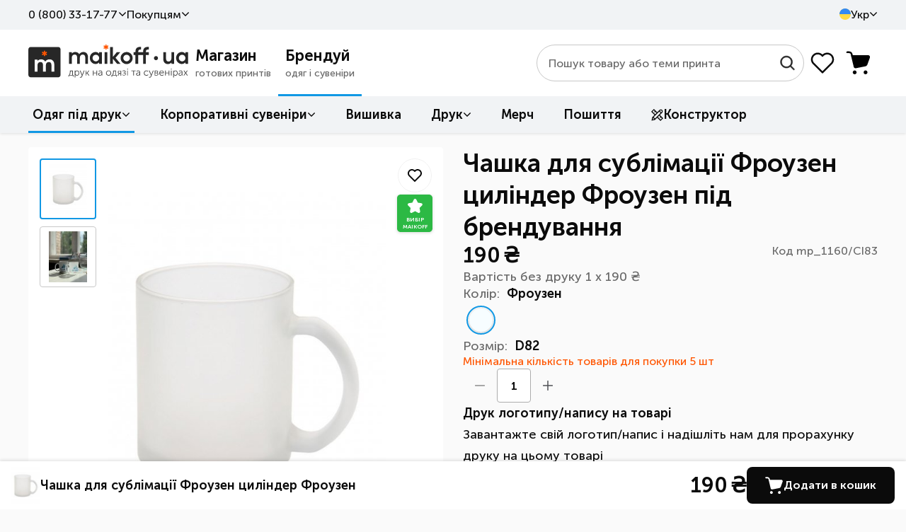

--- FILE ---
content_type: text/html; charset=UTF-8
request_url: https://maikoff.ua/ua/chashka-frouzen-tsilinder-beliy.html
body_size: 54851
content:
<!DOCTYPE html><html lang="uk"><head><title>Чашка для сублімації Фроузен циліндер Фроузен - купити в Києві та Україні</title><meta http-equiv="Content-Type" content="text/html; charset=utf-8"/><meta name="MobileOptimized" content="320"/><meta name="HandheldFriendly" content="True"/><meta name="description" content="Чашка для сублімації Фроузен циліндер високої якості за низькою ціною з доставкою по Києву та всій Україні."/><meta name="author" content="Maikoff" /><link rel="apple-touch-icon" sizes="180x180" href="/apple-touch-icon.png?v=1"><link rel="icon" type="image/png" sizes="32x32" href="/favicon-32x32.png?v=1"><link rel="icon" type="image/png" sizes="16x16" href="/favicon-16x16.png?v=1"><link rel="manifest" href="/site.webmanifest" crossorigin="use-credentials"><meta name="viewport" content="width=device-width, initial-scale=1, maximum-scale=5"/><meta name="format-detection" content="telephone=no"/><meta property="og:locale" content="uk_UA"/><meta property="og:title" content="Чашка для сублімації Фроузен циліндер Фроузен - купити в Києві та Україні"/><meta property="og:description" content="Чашка для сублімації Фроузен циліндер високої якості за низькою ціною з доставкою по Києву та всій Україні." /><meta property="og:url" content="https://maikoff.ua/ua/chashka-frouzen-tsilinder-beliy.html"/><meta property="og:type" content="product"/><meta property="og:image" content="https://maikoff.ua/uploaded/catalog/1423/big_p1423_nova_frouzen.jpg"/>    
                
        <script>(function(w,d,s,l,i){w[l]=w[l]||[];w[l].push({'gtm.start':
        new Date().getTime(),event:'gtm.js'});var f=d.getElementsByTagName(s)[0],
        j=d.createElement(s),dl=l!='dataLayer'?'&l='+l:'';j.async=true;j.src=
        'https://www.googletagmanager.com/gtm.js?id='+i+dl;f.parentNode.insertBefore(j,f);
        })(window,document,'script','dataLayer','GTM-WLMNTMV');</script>
        
        
        
        <script async src="https://www.googletagmanager.com/gtag/js?id=G-7BGVWJQY60"></script>
        <script>
          window.dataLayer = window.dataLayer || [];
          function gtag(){dataLayer.push(arguments);}
          gtag('js', new Date());
          gtag('config', 'G-7BGVWJQY60');
          gtag('config', 'AW-978629849');
        </script>
        
                                <script>
                gtag('event', 'view_item', {
                    send_to: ['G-7BGVWJQY60', 'AW-978629849'],
                    currency: 'UAH',
                    value: 190.00,
                    items: [{
                        id: 'C1423',
                        item_id: 'C1423',
                        item_name: 'Чашка для сублімації Фроузен циліндер Білий',
                        price: 190.00,
                        item_category: 'Одяг під друк',
                        item_variant: 'Фроузен',
                        google_business_vertical: 'retail'
                    }]
                });
            </script>
                    
        

    <link rel="canonical" href="https://maikoff.ua/ua/chashka-frouzen-tsilinder-beliy.html" id="sLinkCanonical"/><link rel="alternate" hreflang="ru-UA" href="https://maikoff.ua/chashka-frouzen-tsilinder-beliy.html"/><link rel="alternate" hreflang="uk-UA" href="https://maikoff.ua/ua/chashka-frouzen-tsilinder-beliy.html"/><link as="style" href="/css/smart/common.css?v=251230r1403" rel="preload"><link href="/css/smart/common.css?v=251230r1403" type="text/css" rel="stylesheet"/><link as="style" href="/css/smart/product_crit.css?v=251230r1403" rel="preload"><link href="/css/smart/product_crit.css?v=251230r1403" type="text/css" rel="stylesheet"/><script type="text/javascript">window.DISABLE_LIVESEARCH = false;window.WL_MULTISEARCH_WIDGET = true;window.sourceADLabel = '';window.msUrl = '/ua/search.html';window.msCode = '11792';window.msLang = 'uk';const sv = 'v=251230r1403ms3';const sessionID = 'o9k36mcvms5crjofba9ht884g1';const WLCMS_HOME_URL = '/ua/';const LABEL_SEARCH_HIST = 'Історія пошуку';const LABEL_SEARCH_CATS = 'Категорії';const LABEL_SEARCH_ITEMS = 'Товари';const LABEL_SEARCH_RSLTS = 'Всі результати пошуку';const LABEL_SEARCH_NOREST = 'За вашим запитом не знайдено жодних результатів';const LABEL_SEARCH_NORESD = 'Перевірте правильність написання або спробуйте інші ключові слова.';</script><script type="text/javascript">var _gaq = _gaq || [];(function() {var ga = document.createElement('script'); ga.type = 'text/javascript'; ga.async = true;ga.src = ('https:' == document.location.protocol ? 'https://' : 'http://') + 'stats.g.doubleclick.net/dc.js';var s = document.getElementsByTagName('script')[0]; s.parentNode.insertBefore(ga, s);})();</script><noscript><img height="1" width="1" style="display:none" src="https://www.facebook.com/tr?id=3732746350191564&ev=PageView&noscript=1" /></noscript><!-- TikTok Pixel Code Start --><script>
!function (w, d, t) {
  w.TiktokAnalyticsObject=t;var ttq=w[t]=w[t]||[];ttq.methods=["page","track","identify","instances","debug","on","off","once","ready","alias","group","enableCookie","disableCookie","holdConsent","revokeConsent","grantConsent"],ttq.setAndDefer=function(t,e){t[e]=function(){t.push([e].concat(Array.prototype.slice.call(arguments,0)))}};for(var i=0;i<ttq.methods.length;i++)ttq.setAndDefer(ttq,ttq.methods[i]);ttq.instance=function(t){for(
var e=ttq._i[t]||[],n=0;n<ttq.methods.length;n++)ttq.setAndDefer(e,ttq.methods[n]);return e},ttq.load=function(e,n){var r="https://analytics.tiktok.com/i18n/pixel/events.js",o=n&&n.partner;ttq._i=ttq._i||{},ttq._i[e]=[],ttq._i[e]._u=r,ttq._t=ttq._t||{},ttq._t[e]=+new Date,ttq._o=ttq._o||{},ttq._o[e]=n||{};n=document.createElement("script")
;n.type="text/javascript",n.async=!0,n.src=r+"?sdkid="+e+"&lib="+t;e=document.getElementsByTagName("script")[0];e.parentNode.insertBefore(n,e)};

  ttq.load('D4T999BC77UA2OOSS8PG');
  ttq.page();
}(window, document, 'ttq');
</script><!-- TikTok Pixel Code End --><style type="text/css" media="screen" rel="preload">/*html:not(.js) body:after {display: block;position: fixed;top: 0;left: 0;right: 0;bottom: 0;background-color: rgb(255,255,255);content: "";z-index: 100;}*/.mobile-menu, .themes-popup, .filters-popup {transform: translateX(-100%);}@media (max-width: 960px) {.content-box .left-box {display: none;}}</style><script type="text/javascript">
    var LangTranslation = {
        front: 'спереду',
        rear: 'на спині',
        arm: 'на рукаві',
        typeOfProductForPrint: 'Тип товару під друк',
        makeLogoPrint: 'Нанести логотип/принт',
        sizeOfPrint: 'Розмір друку',
        select: 'Виберіть',
        colorOfProd: 'Колір товару',
        quantity: 'Кількість',
        delete: 'Видалити',
        addProduct: 'Додати товар',
        r1: 'відстій!',
        r2: 'погано',
        r3: 'нормально',
        r4: 'добре',
        r5: 'супер'
    };
    var WLCMS_LANG = 'ua';
    function setInitLangInAjaxBeforeSend(jqXHR) {
       jqXHR.setRequestHeader("WLCMS-LANG", WLCMS_LANG);
    }
    function initLang(timeout) {
        if (typeof jQuery != "undefined") {
            $.ajaxSetup({
                beforeSend: function (jqXHR) {
                   setInitLangInAjaxBeforeSend(jqXHR);
                }
            });
        } else {
            setTimeout(function(){
                initLang(timeout);
            }, timeout);
        }
    }
    initLang(100);
</script></head>
<body class=" mod-catalog">                        
            <noscript><iframe src="https://www.googletagmanager.com/ns.html?id=GTM-WLMNTMV"
            height="0" width="0" style="display:none;visibility:hidden"></iframe></noscript>
            
            <div class="page-body"><header class="header-container"><div class="header-in"><div class="header-top"><div class="wr"><ul class="nav"><li class="li callback js-callback-wr"><button class="lnk warrow callback-btn js-callback">0 ​(800)​ 33-17-77</button><div class="callback-dropdown hidden-o"><div class="inner"><div class="list-phones "><ul><li><a href="tel:0800331777" class="t080"><svg width="18" height="19" viewBox="0 0 18 19" fill="none"><g clip-path="url(#clip0_5111_11886)"><path d="M18 9.5C18 14.4706 13.9706 18.5 9 18.5C4.02944 18.5 0 14.4706 0 9.5C0 4.52944 4.02944 0.5 9 0.5C13.9706 0.5 18 4.52944 18 9.5Z" fill="#6DCB7C"/><path fill-rule="evenodd" clip-rule="evenodd" d="M4 5.4375C4 5.18886 4.09877 4.9504 4.27459 4.77459C4.4504 4.59877 4.68886 4.5 4.9375 4.5H5.655C5.86842 4.49991 6.07548 4.57264 6.24196 4.70617C6.40844 4.83969 6.52439 5.02603 6.57063 5.23438L7.01813 7.24875C7.06985 7.48195 7.03061 7.7261 6.90841 7.93134C6.78622 8.13659 6.59029 8.28745 6.36063 8.35313L5.7775 8.52C5.52125 8.59313 5.37563 8.86688 5.4775 9.11375C5.84005 9.99026 6.37191 10.7867 7.04262 11.4574C7.71333 12.1281 8.50974 12.6599 9.38625 13.0225C9.63313 13.1244 9.90688 12.9788 9.98 12.7225L10.1469 12.1394C10.2125 11.9097 10.3634 11.7138 10.5687 11.5916C10.7739 11.4694 11.0181 11.4302 11.2513 11.4819L13.2656 11.9294C13.474 11.9756 13.6603 12.0916 13.7938 12.258C13.9274 12.4245 14.0001 12.6316 14 12.845V13.5625C14 13.8111 13.9012 14.0496 13.7254 14.2254C13.5496 14.4012 13.3111 14.5 13.0625 14.5H12.125C11.4069 14.5 10.7106 14.4062 10.0463 14.2312C8.65949 13.8631 7.39471 13.1348 6.38009 12.1203C5.36548 11.1058 4.63709 9.8411 4.26875 8.45437C4.08987 7.77574 3.99954 7.07681 4 6.375V5.4375Z" fill="white"/></g><defs><clipPath id="clip0_5111_11886"><rect width="18" height="18" fill="white" transform="translate(0 0.5)"/></clipPath></defs></svg><div class="tel"><span>0 ​(800)​ 33-17-77</span><div class="d">Безкоштовно по Україні</div></div></a></li><li><a href="tel:+380633443311" class="t063"><svg width="18" height="19" viewBox="0 0 18 19" fill="none"><g clip-path="url(#clip0_5111_11892)"><path d="M0.269531 9.67725C0.379884 9.57908 0.44285 9.41736 0.52393 9.29404C0.700443 9.0256 0.880371 8.76066 1.08123 8.50936C1.71471 7.71681 2.46129 7.03569 3.30091 6.46605C3.76808 6.14907 4.266 5.88059 4.78007 5.64839C4.94871 5.57222 5.11893 5.50162 5.29139 5.43458C5.35687 5.40912 5.46799 5.38989 5.51777 5.3391C5.57986 5.27576 5.54615 5.10576 5.54712 5.02391C5.54924 4.84557 5.6103 4.66075 5.67115 4.49471C5.91006 3.84264 6.51113 3.39616 7.1723 3.24798C8.25868 3.00449 9.31168 3.88989 9.48546 4.93267C9.57293 5.45633 9.36986 6.05048 9.02947 6.44729C8.50729 7.05607 7.66121 7.32029 6.89838 7.06042C6.67252 6.98346 6.43774 6.85852 6.25923 6.69959C6.18241 6.6312 6.10104 6.50627 5.98531 6.5647C5.51282 6.80335 5.07671 7.28226 4.70702 7.65168C3.41071 8.94708 2.52778 10.6379 2.11978 12.4145C2.01763 12.8593 1.96317 13.2963 1.90782 13.7466C1.88018 13.9716 1.80282 14.2518 1.86758 14.4766C1.91305 14.6344 2.07517 14.7884 2.17601 14.9145C2.45782 15.2671 2.78384 15.6753 3.15481 15.9365C3.48001 15.1455 3.97106 14.3926 4.48106 13.7101C5.68367 12.1009 7.21781 10.7823 8.98017 9.81729C9.54243 9.50942 10.1319 9.23592 10.7332 9.01354C11.007 8.91228 11.3793 8.85516 11.6253 8.70202C11.7024 8.65405 11.6803 8.55076 11.6905 8.47286C11.7157 8.28443 11.7645 8.09795 11.8463 7.92541C12.1262 7.33453 12.7117 6.83337 13.3811 6.76069C15.0274 6.58193 16.2553 8.4524 15.2637 9.84149C15.1041 10.0652 14.8932 10.2611 14.6594 10.406C14.0911 10.7583 13.3711 10.7783 12.7785 10.4786C12.6176 10.3973 12.4768 10.2945 12.3402 10.1776C12.286 10.1311 12.2172 10.04 12.1394 10.041C11.9495 10.0434 11.6662 10.2415 11.5002 10.3288C10.9296 10.6289 10.3947 10.9841 9.89323 11.389C8.42508 12.575 7.26808 14.2967 6.71056 16.1007C6.58518 16.5063 6.48765 16.9142 6.37693 17.3233C6.35525 17.4034 6.26186 17.6837 6.3251 17.7445C6.40843 17.8244 6.60768 17.8361 6.71577 17.8668C7.07889 17.9697 7.44269 18.0149 7.81144 18.0799C9.63867 18.4025 11.6197 17.9582 13.235 17.0766C16.0031 15.566 17.8044 12.4843 17.7271 9.33053C17.6879 7.73575 17.2098 6.18037 16.3683 4.82318C15.7949 3.89857 15.0148 3.07521 14.1298 2.44321C12.6622 1.39513 10.9067 0.816329 9.108 0.772314C6.84215 0.716839 4.56647 1.65773 2.93568 3.21661C2.34664 3.77968 1.82877 4.42416 1.42416 5.1334C0.624349 6.53539 0.269531 8.07521 0.269531 9.67725Z" fill="#FFCB09"/></g><defs><clipPath id="clip0_5111_11892"><rect width="18" height="18" fill="white" transform="translate(0 0.5)"/></clipPath></defs></svg><div class="tel"><span>​(063)​ 344-33-11</span></div></a></li><li><a href="tel:+380673249218" class="t067"><svg width="18" height="19" viewBox="0 0 18 19" fill="none"><path d="M8.93359 2.28247V6.3264V2.28247Z" fill="black"/><path d="M8.93359 2.28247V6.3264" stroke="#00A0FF" stroke-width="2.23113" stroke-linecap="round"/><path d="M16.3594 7.67834L12.5134 8.92799L16.3594 7.67834Z" fill="black"/><path d="M16.3594 7.67834L12.5134 8.92799" stroke="#00A0FF" stroke-width="2.23113" stroke-linecap="round"/><path d="M13.5234 16.409L11.1465 13.1374L13.5234 16.409Z" fill="black"/><path d="M13.5234 16.409L11.1465 13.1374" stroke="#00A0FF" stroke-width="2.23113" stroke-linecap="round"/><path d="M4.3418 16.409L6.71876 13.1374L4.3418 16.409Z" fill="black"/><path d="M4.3418 16.409L6.71876 13.1374" stroke="#00A0FF" stroke-width="2.23113" stroke-linecap="round"/><path d="M1.50586 7.67834L5.35186 8.92799L1.50586 7.67834Z" fill="black"/><path d="M1.50586 7.67834L5.35186 8.92799" stroke="#00A0FF" stroke-width="2.23113" stroke-linecap="round"/></svg><div class="tel"><span>​(067)​ 324-92-18</span></div></a></li></ul><div class="btns"><a href="https://t.me/maikoff_ua_bot" class="btn_social big telegram" target="_blank"><svg width="18" height="18" viewBox="0 0 18 18" fill="none"><path d="M2.24549 8.2399L5.46416 9.51748L6.71888 13.8148C6.77344 14.1051 7.10076 14.1632 7.31898 13.989L9.11923 12.4211C9.2829 12.2468 9.55567 12.2468 9.77388 12.4211L12.9925 14.9181C13.2108 15.0924 13.5381 14.9762 13.5926 14.6859L15.993 2.49079C16.0475 2.20043 15.7748 1.91008 15.502 2.02622L2.24549 7.48497C1.91817 7.60111 1.91817 8.12375 2.24549 8.2399ZM6.55523 8.87868L12.8834 4.75559C12.9925 4.69752 13.1016 4.87174 12.9925 4.92981L7.80995 10.0982C7.64629 10.2724 7.48263 10.5047 7.48263 10.7951L7.31898 12.1888C7.31898 12.363 7.04621 12.4211 6.99165 12.1888L6.337 9.63362C6.17334 9.34326 6.28246 8.99483 6.55523 8.87868Z" fill="white"/></svg>Написати в Telegram</a><a href="viber://pa?chatURI=maikoffuaprintservice" class="btn_social big viber"><svg width="18" height="18" viewBox="0 0 18 18" fill="none"><path d="M2.24549 8.2399L5.46416 9.51748L6.71888 13.8148C6.77344 14.1051 7.10076 14.1632 7.31898 13.989L9.11923 12.4211C9.2829 12.2468 9.55567 12.2468 9.77388 12.4211L12.9925 14.9181C13.2108 15.0924 13.5381 14.9762 13.5926 14.6859L15.993 2.49079C16.0475 2.20043 15.7748 1.91008 15.502 2.02622L2.24549 7.48497C1.91817 7.60111 1.91817 8.12375 2.24549 8.2399ZM6.55523 8.87868L12.8834 4.75559C12.9925 4.69752 13.1016 4.87174 12.9925 4.92981L7.80995 10.0982C7.64629 10.2724 7.48263 10.5047 7.48263 10.7951L7.31898 12.1888C7.31898 12.363 7.04621 12.4211 6.99165 12.1888L6.337 9.63362C6.17334 9.34326 6.28246 8.99483 6.55523 8.87868Z" fill="white"/></svg>Написати в Viber</a><button class="btn_social big callmeback"><svg width="18" height="18" viewBox="0 0 18 18" fill="none"><path d="M4.23283 18C3.83322 18 3.49121 17.8575 3.20681 17.5725C2.9218 17.2887 2.7793 16.947 2.7793 16.5474V1.4535C2.7793 1.0539 2.9218 0.7119 3.20681 0.4275C3.49121 0.1425 3.83322 0 4.23283 0H12.126C12.5256 0 12.8676 0.1425 13.152 0.4275C13.437 0.7119 13.5795 1.0539 13.5795 1.4535V4.4307H12.6795V3.15H3.67932V14.85H12.6795V13.5693H13.5795V16.5375C13.5795 16.9455 13.437 17.2914 13.152 17.5752C12.8676 17.8584 12.5256 18 12.126 18H4.23283Z" fill="white"/><path d="M11.6926 6.83319L11.0554 6.19599L8.07812 9.17319L11.0554 12.1504L11.6926 11.5132L9.81336 9.62319L15.1055 9.62319L15.1055 8.72319L9.81246 8.72319L11.6926 6.83319Z" fill="white"/></svg>Передзвоніть мені</button></div><div class="schedule">Пишіть, дзвоніть Пн-Пт 9<sup>00</sup>-18<sup>00</sup></div></div><div class="form hidden"><form action="/ua/obratniy-zvonok.html" id="qCallbackForm" method="POST"><label>Мій номер телефону</label><input type="tel" name="phone" class="input-xl input-fx inputmask" placeholder="+38 ___ ___-__-__"/><button class="btn btn-sec" type="submit" disabled><span class="in"><svg width="18" height="19" viewBox="0 0 18 19" fill="none"><g clip-path="url(#clip0_5129_8974)"><path d="M4.23283 18.5C3.83322 18.5 3.49121 18.3575 3.20681 18.0725C2.9218 17.7887 2.7793 17.447 2.7793 17.0474V1.9535C2.7793 1.5539 2.9218 1.2119 3.20681 0.9275C3.49121 0.6425 3.83322 0.5 4.23283 0.5H12.126C12.5256 0.5 12.8676 0.6425 13.152 0.9275C13.437 1.2119 13.5795 1.5539 13.5795 1.9535V4.9307H12.6795V3.65H3.67932V15.35H12.6795V14.0693H13.5795V17.0375C13.5795 17.4455 13.437 17.7914 13.152 18.0752C12.8676 18.3584 12.5256 18.5 12.126 18.5H4.23283Z" fill="white"/><path d="M11.6926 7.33319L11.0554 6.69599L8.07812 9.67319L11.0554 12.6504L11.6926 12.0132L9.81336 10.1232L15.1055 10.1232L15.1055 9.22319L9.81246 9.22319L11.6926 7.33319Z" fill="white"/></g><defs><clipPath id="clip0_5129_8974"><rect width="18" height="18" fill="white" transform="translate(0 0.5)"/></clipPath></defs></svg>Передзвонити</span></button><div class="btn_wr"><button class="cancel" type="reset">Назад</button></div></form></div><div class="result hidden"><label>Дякую за заявку!</label><p>Найближчим часом<br/>ми передзвонимо Вам</p></div></div></div></li><li class="li"><span class="lnk warrow js_dd js_dd-hvr">Покупцям<ul class="dropdown"><li><a class="lnk" href="/ua/contacts.html">Контакти</a></li><li><a class="lnk" href="/ua/dostavka-i-oplata.html">Доставка та оплата</a></li><li><a class="lnk" href="/ua/obmen-i-vozvrat.html">Обмін та повернення</a></li><li><a class="lnk" href="/ua/trebovaniya-k-maketam.html">Вимоги до макетів</a></li><li><a class="lnk" href="/ua/about.html">Про компанію</a></li><li><a class="lnk" href="/ua/novosti.html">Статті</a></li><li><a class="lnk" href="/ua/podarunkovi-kartky.html">Подарункові сертифікати</a></li><li><a class="lnk" href="/ua/boks-zi-zrazkamy.html">Бокс зі зразками</a></li><li><a class="lnk" href="/ua/rozrobka-dyzaynu.html">Розробка дизайну</a></li></ul></span></li><div class="li langs"><span class="lnk warrow js_dd js_dd-hvr"><svg width="16" height="16" viewBox="0 0 16 16" fill="none"><g clip-path="url(#clip0_5142_2511)"><path d="M8 16C12.4183 16 16 12.4183 16 8C16 3.58172 12.4183 0 8 0C3.58172 0 0 3.58172 0 8C0 12.4183 3.58172 16 8 16Z" fill="#FFDA44"/><path d="M0 8C0 3.58175 3.58175 0 8 0C12.4183 0 16 3.58175 16 8" fill="#338AF3"/></g><defs><clipPath id="clip0_5142_2511"><rect width="16" height="16" fill="white"/></clipPath></defs></svg>Укр<ul class="dropdown"><li><span class="ln active" title="Українська"><svg width="16" height="16" viewBox="0 0 16 16" fill="none"><g clip-path="url(#clip0_5142_2511)"><path d="M8 16C12.4183 16 16 12.4183 16 8C16 3.58172 12.4183 0 8 0C3.58172 0 0 3.58172 0 8C0 12.4183 3.58172 16 8 16Z" fill="#FFDA44"/><path d="M0 8C0 3.58175 3.58175 0 8 0C12.4183 0 16 3.58175 16 8" fill="#338AF3"/></g><defs><clipPath id="clip0_5142_2511"><rect width="16" height="16" fill="white"/></clipPath></defs></svg>Укр<svg width="14" height="14" viewBox="0 0 14 14" fill="none"><path d="M10.5 4.66656L5.8333 9.33323L3.49996 7.14574" stroke="#0B0B0B" stroke-width="1.4" stroke-linecap="square" stroke-linejoin="round"/></svg></span></li><li><a class="langs-ru" href="/chashka-frouzen-tsilinder-beliy.html"><span class="ln" title="Русский"><svg width="16" height="16"></svg>Рус<svg width="14" height="14"></svg></span></a></li></ul></span></div></ul></div></div><div class="wr header-middle"><div class="logo standart-200-42"><div class="icon-nav"><span></span><span></span><span></span></div><a href="/ua/" class="logo_wr"><img src="/uploaded/sitelogo/maikoff_logo.svg" alt="Maikoff.ua Друк на одязі та сувенірах" width="134" height="28"></a></div><div class="root_menu"><div class="root_menu_item menu-prints " data-root="shop" data-url="/ua/b2c.html"><a href="/ua/b2c.html"><div class="t">Магазин</div><div class="d">готових принтів</div></a></div><div class="root_menu_item menu-shop active" data-root="branding" data-url="/ua/b2b.html"><a href="/ua/b2b.html"><div class="t">Брендуй</div><div class="d">одяг і сувеніри</div></a></div></div><div class="right"><div class="search live"><div class="form"><form class="search_wr wlmultisearch"  action="/ua/search.html" method="GET" id="qSearchForm"><input autocomplete="off" type="search" class="input-search live" name="stext" id="qSearchText" placeholder="Пошук товару або теми принта" value=""><button class="btn-find" type="submit"><svg width="25" height="24" viewBox="0 0 25 24" fill="none"><path d="M11.0885 2.1002C15.768 2.1002 19.5767 5.90379 19.5768 10.5865C19.5768 12.6124 18.862 14.4742 17.6725 15.9361L22.1451 20.4078C22.4833 20.7446 22.4833 21.299 22.1481 21.6373L22.149 21.6383C21.9781 21.8142 21.7507 21.9 21.5299 21.9C21.3016 21.9 21.0787 21.8057 20.9137 21.6432L20.9127 21.6412L16.4381 17.1686C14.9766 18.3576 13.1154 19.0729 11.0885 19.0729C6.40902 19.0727 2.60022 15.2642 2.60022 10.5865C2.60033 5.90819 6.40484 2.10039 11.0885 2.1002ZM11.0836 3.84922C7.36985 3.84938 4.34447 6.86922 4.34436 10.5865C4.34436 14.3025 7.36998 17.3277 11.0836 17.3287C14.8012 17.3287 17.8219 14.2988 17.8219 10.5865C17.8218 6.87377 14.8014 3.84922 11.0836 3.84922Z" fill="#272727" stroke="#272727" stroke-width="0.6"/></svg></button><div class="btn-clear"><svg width="25" height="24" viewBox="0 0 25 24" fill="none"><path fill-rule="evenodd" clip-rule="evenodd" d="M5.33194 4.82989C5.82009 4.34174 6.61155 4.34174 7.0997 4.82989L12.5015 10.2317L17.9034 4.82989C18.3915 4.34174 19.183 4.34174 19.6711 4.82989C20.1593 5.31805 20.1593 6.1095 19.6711 6.59766L14.2693 11.9995L19.6711 17.4013C20.1593 17.8895 20.1593 18.6809 19.6711 19.1691C19.183 19.6572 18.3915 19.6572 17.9034 19.1691L12.5015 13.7673L7.0997 19.1691C6.61155 19.6572 5.82009 19.6572 5.33194 19.1691C4.84378 18.6809 4.84378 17.8895 5.33194 17.4013L10.7338 11.9995L5.33194 6.59766C4.84378 6.1095 4.84378 5.31805 5.33194 4.82989Z" fill="#686868"/></svg></div><div class="btn-close"><svg width="24" height="24" viewBox="0 0 24 24" fill="none"><path fill-rule="evenodd" clip-rule="evenodd" d="M4.83194 4.82986C5.32009 4.34171 6.11155 4.34171 6.5997 4.82986L12.0015 10.2317L17.4034 4.82986C17.8915 4.34171 18.683 4.34171 19.1711 4.82986C19.6593 5.31802 19.6593 6.10947 19.1711 6.59763L13.7693 11.9995L19.1711 17.4013C19.6593 17.8894 19.6593 18.6809 19.1711 19.1691C18.683 19.6572 17.8915 19.6572 17.4034 19.1691L12.0015 13.7672L6.5997 19.1691C6.11155 19.6572 5.32009 19.6572 4.83194 19.1691C4.34378 18.6809 4.34378 17.8894 4.83194 17.4013L10.2338 11.9995L4.83194 6.59763C4.34378 6.10947 4.34378 5.31802 4.83194 4.82986Z" fill="#0B0B0B"/></svg></div><div class="search_results"></div></form></div></div><div class="btns"><div id="favorites" class="favorites-bar"><a href="#" class="header__btn btn-fav " data-href="/ua/wishlist.html" style="cursor:default"><svg width="40" height="40" viewBox="0 0 40 40" fill="none"><path d="M32.5002 20.9536L20.0002 33.3336L7.50018 20.9536C6.67569 20.1513 6.02625 19.187 5.59276 18.1214C5.15926 17.0557 4.95111 15.9119 4.98141 14.7618C5.0117 13.6118 5.27978 12.4805 5.76877 11.4392C6.25776 10.3979 6.95707 9.46905 7.82265 8.71126C8.68824 7.95347 9.70135 7.38311 10.7982 7.0361C11.895 6.68908 13.0519 6.57293 14.1958 6.69496C15.3397 6.81699 16.446 7.17456 17.445 7.74514C18.4439 8.31572 19.3139 9.08696 20.0002 10.0103C20.6894 9.09366 21.5604 8.32916 22.5587 7.76464C23.5569 7.20011 24.661 6.84771 25.8017 6.72949C26.9425 6.61128 28.0953 6.72979 29.1881 7.07761C30.281 7.42544 31.2902 7.99508 32.1528 8.7509C33.0153 9.50672 33.7126 10.4324 34.2009 11.4701C34.6892 12.5078 34.9581 13.6351 34.9907 14.7815C35.0233 15.9278 34.8189 17.0686 34.3904 18.1324C33.9619 19.1961 33.3184 20.16 32.5002 20.9636" stroke="#0B0B0B" stroke-width="2.5" stroke-linecap="round" stroke-linejoin="round"/></svg><span class="title">Обрані товари</span></a></div><button class="btn-basket header__btn" aria-label="Кошик товарів" disabled><span class="cnt">0</span></button></div></div></div><div class="header-bottom"><div class="wr"><nav class="desktop-menu"><ul class="bottom_root"><li data-root="shop" class="first level-more prints"><a href="/ua/odezhda-s-printami.html" class="warrow"><svg width="18" height="18" viewBox="0 0 18 18" fill="none"><path d="M8.80001 3.92493V3.95192M3.95193 8.80001H3.92493M12.2471 5.3529L12.228 5.37199M5.3721 12.2279L5.35301 12.247M5.3721 5.37168L5.35301 5.35259M8.7998 16.5996C4.49209 16.5996 1 13.1075 1 8.7998C1 4.49209 4.49209 1 8.7998 1C13.1075 1 16.5996 4.49209 16.5996 8.7998C16.5996 10.1112 15.3879 10.9837 14.0765 10.9837H13.5674C13.3045 10.9837 13.0453 11.045 12.8102 11.1625C11.9738 11.5807 11.6348 12.5978 12.053 13.4342C12.1705 13.6693 12.2317 13.9285 12.2317 14.1914V14.3451C12.2317 15.2393 11.7299 16.0861 10.8676 16.3226C10.209 16.5032 9.51567 16.5996 8.7998 16.5996Z" stroke="#0B0B0B" stroke-width="1.5" stroke-linecap="round" stroke-linejoin="round"/></svg>Теми принтів</a><div class="dropdown"><div class="container stacks"><div class="catalog-menu"><div class="stack full-stack 46" ><div class="head"></div><div class="cols"><ul><li class="no_dec level-on"><a href="/ua/odezhda-s-printami/ukrainskaya-simvolika.html" class="label-link  warrow warrow--r" data-link="/ua/odezhda-s-printami/ukrainskaya-simvolika.html">Українська символіка</a><div class="catalog-menu"><div class="stack full-stack sublevel 13" ><div class="head"><div class="lnk return xpr warrow warrow--l">Назад</div><a href="/ua/odezhda-s-printami/ukrainskaya-simvolika.html" class="lnk subtitle">Українська символіка</a></div><div class="cols"><ul><li class="no_dec "><a href="/ua/odezhda-s-printami/kids-of-war.html" class="label-link  " data-link="/ua/odezhda-s-printami/kids-of-war.html">Kids of War</a></li><li class="no_dec "><a href="/ua/odezhda-s-printami/stand-with-ukraine.html" class="label-link  " data-link="/ua/odezhda-s-printami/stand-with-ukraine.html">Stand With Ukraine</a></li><li class="no_dec "><a href="/ua/odezhda-s-printami/stop-war.html" class="label-link  " data-link="/ua/odezhda-s-printami/stop-war.html">Stop War</a></li><li class="no_dec "><a href="/ua/odezhda-s-printami/ornamenti.html" class="label-link  " data-link="/ua/odezhda-s-printami/ornamenti.html">Вишиванки</a></li><li class="no_dec "><a href="/ua/odezhda-s-printami/trizub.html" class="label-link  " data-link="/ua/odezhda-s-printami/trizub.html">Герб</a></li><li class="no_dec "><a href="/ua/odezhda-s-printami/gumor-poukrayinski.html" class="label-link  " data-link="/ua/odezhda-s-printami/gumor-poukrayinski.html">Гумор по-українськи</a></li><li class="no_dec "><a href="/ua/odezhda-s-printami/dobrogo-vechora-mi-z-ukrayini.html" class="label-link  " data-link="/ua/odezhda-s-printami/dobrogo-vechora-mi-z-ukrayini.html">Доброго вечора, ми з України</a></li><li class="no_dec "><a href="/ua/odezhda-s-printami/kozakam-ta-kozachkam.html" class="label-link  " data-link="/ua/odezhda-s-printami/kozakam-ta-kozachkam.html">Козаки</a></li><li class="no_dec "><a href="/ua/odezhda-s-printami/prapor-ukrayini.html" class="label-link  " data-link="/ua/odezhda-s-printami/prapor-ukrayini.html">Прапор України</a></li><li class="no_dec "><a href="/ua/odezhda-s-printami/krilati-vislovi.html" class="label-link  " data-link="/ua/odezhda-s-printami/krilati-vislovi.html">Приказки та прислів&#039;я</a></li><li class="no_dec "><a href="/ua/odezhda-s-printami/slava-ukrayini-221206135013.html" class="label-link  " data-link="/ua/odezhda-s-printami/slava-ukrayini-221206135013.html">Слава Україні</a></li></ul><ul><li class="no_dec "><a href="/ua/odezhda-s-printami/suveniri-z-ukrayini.html" class="label-link  " data-link="/ua/odezhda-s-printami/suveniri-z-ukrayini.html">Сувеніри з України</a></li><li class="no_dec "><a href="/ua/odezhda-s-printami/ya-ukrayinets.html" class="label-link  " data-link="/ua/odezhda-s-printami/ya-ukrayinets.html">Я - українець!</a></li></ul></div></div></div></li><li class="no_dec "><a href="/ua/odezhda-s-printami/eco.html" class="label-link  " data-link="/ua/odezhda-s-printami/eco.html">ECO</a></li><li class="no_dec "><a href="/ua/odezhda-s-printami/sale-aktsii.html" class="label-link  " data-link="/ua/odezhda-s-printami/sale-aktsii.html">SALE (Акції)</a></li><li class="no_dec "><a href="/ua/odezhda-s-printami/lyuminestsentnie.html" class="label-link  " data-link="/ua/odezhda-s-printami/lyuminestsentnie.html">Люмінесцентні</a></li><li class="no_dec "><a href="/ua/odezhda-s-printami/swag.html" class="label-link  " data-link="/ua/odezhda-s-printami/swag.html">SWAG</a></li><li class="no_dec level-on"><a href="/ua/odezhda-s-printami/avtomobilnie.html" class="label-link  warrow warrow--r" data-link="/ua/odezhda-s-printami/avtomobilnie.html">Автомобільні</a><div class="catalog-menu"><div class="stack full-stack sublevel 37" ><div class="head"><div class="lnk return xpr warrow warrow--l">Назад</div><a href="/ua/odezhda-s-printami/avtomobilnie.html" class="lnk subtitle">Автомобільні</a></div><div class="cols"><ul><li class="no_dec "><a href="/ua/odezhda-s-printami/audi.html" class="label-link  " data-link="/ua/odezhda-s-printami/audi.html">Audi</a></li><li class="no_dec "><a href="/ua/odezhda-s-printami/bmw.html" class="label-link  " data-link="/ua/odezhda-s-printami/bmw.html">BMW</a></li><li class="no_dec "><a href="/ua/odezhda-s-printami/chevrolet.html" class="label-link  " data-link="/ua/odezhda-s-printami/chevrolet.html">Chevrolet</a></li><li class="no_dec "><a href="/ua/odezhda-s-printami/chrysler.html" class="label-link  " data-link="/ua/odezhda-s-printami/chrysler.html">Chrysler</a></li><li class="no_dec "><a href="/ua/odezhda-s-printami/citroen.html" class="label-link  " data-link="/ua/odezhda-s-printami/citroen.html">Citroen</a></li><li class="no_dec "><a href="/ua/odezhda-s-printami/daewoo.html" class="label-link  " data-link="/ua/odezhda-s-printami/daewoo.html">Daewoo</a></li><li class="no_dec "><a href="/ua/odezhda-s-printami/ferrari.html" class="label-link  " data-link="/ua/odezhda-s-printami/ferrari.html">Ferrari</a></li><li class="no_dec "><a href="/ua/odezhda-s-printami/fiat.html" class="label-link  " data-link="/ua/odezhda-s-printami/fiat.html">Fiat</a></li><li class="no_dec "><a href="/ua/odezhda-s-printami/ford.html" class="label-link  " data-link="/ua/odezhda-s-printami/ford.html">Ford</a></li><li class="no_dec "><a href="/ua/odezhda-s-printami/honda.html" class="label-link  " data-link="/ua/odezhda-s-printami/honda.html">Honda</a></li><li class="no_dec "><a href="/ua/odezhda-s-printami/dodge.html" class="label-link  " data-link="/ua/odezhda-s-printami/dodge.html">Dodge</a></li></ul><ul><li class="no_dec "><a href="/ua/odezhda-s-printami/hummer.html" class="label-link  " data-link="/ua/odezhda-s-printami/hummer.html">Hummer</a></li><li class="no_dec "><a href="/ua/odezhda-s-printami/hyundai.html" class="label-link  " data-link="/ua/odezhda-s-printami/hyundai.html">Hyundai</a></li><li class="no_dec "><a href="/ua/odezhda-s-printami/infiniti.html" class="label-link  " data-link="/ua/odezhda-s-printami/infiniti.html">Infiniti</a></li><li class="no_dec "><a href="/ua/odezhda-s-printami/jaguar.html" class="label-link  " data-link="/ua/odezhda-s-printami/jaguar.html">Jaguar</a></li><li class="no_dec "><a href="/ua/odezhda-s-printami/jeep.html" class="label-link  " data-link="/ua/odezhda-s-printami/jeep.html">Jeep</a></li><li class="no_dec "><a href="/ua/odezhda-s-printami/kia.html" class="label-link  " data-link="/ua/odezhda-s-printami/kia.html">Kia</a></li><li class="no_dec "><a href="/ua/odezhda-s-printami/lada.html" class="label-link  " data-link="/ua/odezhda-s-printami/lada.html">Lada</a></li><li class="no_dec "><a href="/ua/odezhda-s-printami/lamborghini.html" class="label-link  " data-link="/ua/odezhda-s-printami/lamborghini.html">Lamborghini</a></li><li class="no_dec "><a href="/ua/odezhda-s-printami/land-rover.html" class="label-link  " data-link="/ua/odezhda-s-printami/land-rover.html">Land rover</a></li><li class="no_dec "><a href="/ua/odezhda-s-printami/lexus.html" class="label-link  " data-link="/ua/odezhda-s-printami/lexus.html">Lexus</a></li><li class="no_dec "><a href="/ua/odezhda-s-printami/lincoln.html" class="label-link  " data-link="/ua/odezhda-s-printami/lincoln.html">Lincoln</a></li></ul><ul><li class="no_dec "><a href="/ua/odezhda-s-printami/mazda.html" class="label-link  " data-link="/ua/odezhda-s-printami/mazda.html">Mazda</a></li><li class="no_dec "><a href="/ua/odezhda-s-printami/mercedes.html" class="label-link  " data-link="/ua/odezhda-s-printami/mercedes.html">Mercedes</a></li><li class="no_dec "><a href="/ua/odezhda-s-printami/nissan.html" class="label-link  " data-link="/ua/odezhda-s-printami/nissan.html">Nissan</a></li><li class="no_dec "><a href="/ua/odezhda-s-printami/opel.html" class="label-link  " data-link="/ua/odezhda-s-printami/opel.html">Opel</a></li><li class="no_dec "><a href="/ua/odezhda-s-printami/peugeot.html" class="label-link  " data-link="/ua/odezhda-s-printami/peugeot.html">Peugeot</a></li><li class="no_dec "><a href="/ua/odezhda-s-printami/porsche.html" class="label-link  " data-link="/ua/odezhda-s-printami/porsche.html">Porsche</a></li><li class="no_dec "><a href="/ua/odezhda-s-printami/renault.html" class="label-link  " data-link="/ua/odezhda-s-printami/renault.html">Renault</a></li><li class="no_dec "><a href="/ua/odezhda-s-printami/seat.html" class="label-link  " data-link="/ua/odezhda-s-printami/seat.html">Seat</a></li><li class="no_dec "><a href="/ua/odezhda-s-printami/skoda.html" class="label-link  " data-link="/ua/odezhda-s-printami/skoda.html">Skoda</a></li><li class="no_dec "><a href="/ua/odezhda-s-printami/smart.html" class="label-link  " data-link="/ua/odezhda-s-printami/smart.html">Smart</a></li><li class="no_dec "><a href="/ua/odezhda-s-printami/subaru.html" class="label-link  " data-link="/ua/odezhda-s-printami/subaru.html">Subaru</a></li></ul><ul><li class="no_dec "><a href="/ua/odezhda-s-printami/toyota.html" class="label-link  " data-link="/ua/odezhda-s-printami/toyota.html">Toyota</a></li><li class="no_dec "><a href="/ua/odezhda-s-printami/volkswagen.html" class="label-link  " data-link="/ua/odezhda-s-printami/volkswagen.html">Volkswagen</a></li><li class="no_dec "><a href="/ua/odezhda-s-printami/drift.html" class="label-link  " data-link="/ua/odezhda-s-printami/drift.html">Drift</a></li><li class="no_dec "><a href="/ua/odezhda-s-printami/tuning.html" class="label-link  " data-link="/ua/odezhda-s-printami/tuning.html">Тюнінг</a></li></ul></div></div></div></li><li class="no_dec level-on"><a href="/ua/odezhda-s-printami/alkogol.html" class="label-link  warrow warrow--r" data-link="/ua/odezhda-s-printami/alkogol.html">Алкоголь</a><div class="catalog-menu"><div class="stack full-stack sublevel 2" ><div class="head"><div class="lnk return xpr warrow warrow--l">Назад</div><a href="/ua/odezhda-s-printami/alkogol.html" class="lnk subtitle">Алкоголь</a></div><div class="cols"><ul><li class="no_dec "><a href="/ua/odezhda-s-printami/puvo.html" class="label-link  " data-link="/ua/odezhda-s-printami/puvo.html">Пиво</a></li><li class="no_dec "><a href="/ua/odezhda-s-printami/prosekko.html" class="label-link  " data-link="/ua/odezhda-s-printami/prosekko.html">Просекко</a></li></ul></div></div></div></li><li class="no_dec level-on"><a href="/ua/odezhda-s-printami/anime.html" class="label-link  warrow warrow--r" data-link="/ua/odezhda-s-printami/anime.html">Аніме</a><div class="catalog-menu"><div class="stack full-stack sublevel 16" ><div class="head"><div class="lnk return xpr warrow warrow--l">Назад</div><a href="/ua/odezhda-s-printami/anime.html" class="lnk subtitle">Аніме</a></div><div class="cols"><ul><li class="no_dec "><a href="/ua/odezhda-s-printami/arcane.html" class="label-link  " data-link="/ua/odezhda-s-printami/arcane.html">Arcane</a></li><li class="no_dec "><a href="/ua/odezhda-s-printami/berserk.html" class="label-link  " data-link="/ua/odezhda-s-printami/berserk.html">Berserk</a></li><li class="no_dec "><a href="/ua/odezhda-s-printami/dan-da-dan.html" class="label-link  " data-link="/ua/odezhda-s-printami/dan-da-dan.html">Dan Da Dan</a></li><li class="no_dec "><a href="/ua/odezhda-s-printami/death-note.html" class="label-link  " data-link="/ua/odezhda-s-printami/death-note.html">Death Note</a></li><li class="no_dec "><a href="/ua/odezhda-s-printami/demon-slayer.html" class="label-link  " data-link="/ua/odezhda-s-printami/demon-slayer.html">Demon Slayer</a></li><li class="no_dec "><a href="/ua/odezhda-s-printami/evangelion.html" class="label-link  " data-link="/ua/odezhda-s-printami/evangelion.html">Evangelion</a></li><li class="no_dec "><a href="/ua/odezhda-s-printami/fairy-tail.html" class="label-link  " data-link="/ua/odezhda-s-printami/fairy-tail.html">Fairy Tail</a></li><li class="no_dec "><a href="/ua/odezhda-s-printami/hunter-x-hunter.html" class="label-link  " data-link="/ua/odezhda-s-printami/hunter-x-hunter.html">Hunter x hunter</a></li><li class="no_dec "><a href="/ua/odezhda-s-printami/jojo.html" class="label-link  " data-link="/ua/odezhda-s-printami/jojo.html">Jojo</a></li><li class="no_dec "><a href="/ua/odezhda-s-printami/naruto.html" class="label-link  " data-link="/ua/odezhda-s-printami/naruto.html">Naruto</a></li><li class="no_dec "><a href="/ua/odezhda-s-printami/one-piece.html" class="label-link  " data-link="/ua/odezhda-s-printami/one-piece.html">One Piece</a></li></ul><ul><li class="no_dec "><a href="/ua/odezhda-s-printami/one-punch-man.html" class="label-link  " data-link="/ua/odezhda-s-printami/one-punch-man.html">One Punch Man</a></li><li class="no_dec "><a href="/ua/odezhda-s-printami/sailor-moon.html" class="label-link  " data-link="/ua/odezhda-s-printami/sailor-moon.html">Sailor Moon</a></li><li class="no_dec "><a href="/ua/odezhda-s-printami/tokyo-ghoul.html" class="label-link  " data-link="/ua/odezhda-s-printami/tokyo-ghoul.html">Tokyo Ghoul</a></li><li class="no_dec "><a href="/ua/odezhda-s-printami/ataka-titanov.html" class="label-link  " data-link="/ua/odezhda-s-printami/ataka-titanov.html">Атака титанів</a></li><li class="no_dec "><a href="/ua/odezhda-s-printami/blich.html" class="label-link  " data-link="/ua/odezhda-s-printami/blich.html">Бліч</a></li></ul></div></div></div></li><li class="no_dec level-on"><a href="/ua/odezhda-s-printami/baykeram.html" class="label-link  warrow warrow--r" data-link="/ua/odezhda-s-printami/baykeram.html">Байкерам</a><div class="catalog-menu"><div class="stack full-stack sublevel 1" ><div class="head"><div class="lnk return xpr warrow warrow--l">Назад</div><a href="/ua/odezhda-s-printami/baykeram.html" class="lnk subtitle">Байкерам</a></div><div class="cols"><ul><li class="no_dec "><a href="/ua/odezhda-s-printami/cherep.html" class="label-link  " data-link="/ua/odezhda-s-printami/cherep.html">Череп</a></li></ul></div></div></div></li><li class="no_dec "><a href="/ua/odezhda-s-printami/beremennim.html" class="label-link  " data-link="/ua/odezhda-s-printami/beremennim.html">Вагітним</a></li><li class="no_dec level-on"><a href="/ua/odezhda-s-printami/vidatni-ukrayintsi.html" class="label-link  warrow warrow--r" data-link="/ua/odezhda-s-printami/vidatni-ukrayintsi.html">Видатні українці</a><div class="catalog-menu"><div class="stack full-stack sublevel 3" ><div class="head"><div class="lnk return xpr warrow warrow--l">Назад</div><a href="/ua/odezhda-s-printami/vidatni-ukrayintsi.html" class="lnk subtitle">Видатні українці</a></div><div class="cols"><ul><li class="no_dec "><a href="/ua/odezhda-s-printami/volodimir-zelenskiy.html" class="label-link  " data-link="/ua/odezhda-s-printami/volodimir-zelenskiy.html">Володимир Зеленський</a></li><li class="no_dec "><a href="/ua/odezhda-s-printami/stepan-bandera.html" class="label-link  " data-link="/ua/odezhda-s-printami/stepan-bandera.html">Степан Бандера</a></li><li class="no_dec "><a href="/ua/odezhda-s-printami/taras-shevchenko.html" class="label-link  " data-link="/ua/odezhda-s-printami/taras-shevchenko.html">Тарас Шевченко</a></li></ul></div></div></div></li></ul><ul><li class="no_dec "><a href="/ua/odezhda-s-printami/ukrainska-vishivka.html" class="label-link  " data-link="/ua/odezhda-s-printami/ukrainska-vishivka.html">Вишивка</a></li><li class="no_dec level-on"><a href="/ua/odezhda-s-printami/izvestnie-brendi.html" class="label-link  warrow warrow--r" data-link="/ua/odezhda-s-printami/izvestnie-brendi.html">Відомі бренди</a><div class="catalog-menu"><div class="stack full-stack sublevel 3" ><div class="head"><div class="lnk return xpr warrow warrow--l">Назад</div><a href="/ua/odezhda-s-printami/izvestnie-brendi.html" class="lnk subtitle">Відомі бренди</a></div><div class="cols"><ul><li class="no_dec "><a href="/ua/odezhda-s-printami/obey.html" class="label-link  " data-link="/ua/odezhda-s-printami/obey.html">OBEY</a></li><li class="no_dec "><a href="/ua/odezhda-s-printami/nasa.html" class="label-link  " data-link="/ua/odezhda-s-printami/nasa.html">Nasa</a></li><li class="no_dec "><a href="/ua/odezhda-s-printami/supreme-200526164941.html" class="label-link  " data-link="/ua/odezhda-s-printami/supreme-200526164941.html">SUPREME</a></li></ul></div></div></div></li><li class="no_dec level-on"><a href="/ua/odezhda-s-printami/yzvestnie-lyud.html" class="label-link  warrow warrow--r" data-link="/ua/odezhda-s-printami/yzvestnie-lyud.html">Відомі люди</a><div class="catalog-menu"><div class="stack full-stack sublevel 6" ><div class="head"><div class="lnk return xpr warrow warrow--l">Назад</div><a href="/ua/odezhda-s-printami/yzvestnie-lyud.html" class="lnk subtitle">Відомі люди</a></div><div class="cols"><ul><li class="no_dec "><a href="/ua/odezhda-s-printami/messi.html" class="label-link  " data-link="/ua/odezhda-s-printami/messi.html">Мессі</a></li><li class="no_dec "><a href="/ua/odezhda-s-printami/pablo-eskobar.html" class="label-link  " data-link="/ua/odezhda-s-printami/pablo-eskobar.html">Пабло Ескобар</a></li><li class="no_dec "><a href="/ua/odezhda-s-printami/cs-ronaldo.html" class="label-link  " data-link="/ua/odezhda-s-printami/cs-ronaldo.html">Роналдо</a></li><li class="no_dec "><a href="/ua/odezhda-s-printami/tramp.html" class="label-link  " data-link="/ua/odezhda-s-printami/tramp.html">Трамп</a></li><li class="no_dec "><a href="/ua/odezhda-s-printami/usk.html" class="label-link  " data-link="/ua/odezhda-s-printami/usk.html">Усик</a></li><li class="no_dec "><a href="/ua/odezhda-s-printami/shvartsneger.html" class="label-link  " data-link="/ua/odezhda-s-printami/shvartsneger.html">Шварценеггер</a></li></ul></div></div></div></li><li class="no_dec level-on"><a href="/ua/odezhda-s-printami/voennie.html" class="label-link  warrow warrow--r" data-link="/ua/odezhda-s-printami/voennie.html">Військові</a><div class="catalog-menu"><div class="stack full-stack sublevel 1" ><div class="head"><div class="lnk return xpr warrow warrow--l">Назад</div><a href="/ua/odezhda-s-printami/voennie.html" class="lnk subtitle">Військові</a></div><div class="cols"><ul><li class="no_dec "><a href="/ua/odezhda-s-printami/azov.html" class="label-link  " data-link="/ua/odezhda-s-printami/azov.html">Азов</a></li></ul></div></div></div></li><li class="no_dec level-on"><a href="/ua/odezhda-s-printami/geymerskie.html" class="label-link  warrow warrow--r" data-link="/ua/odezhda-s-printami/geymerskie.html">Геймерські</a><div class="catalog-menu"><div class="stack full-stack sublevel 23" ><div class="head"><div class="lnk return xpr warrow warrow--l">Назад</div><a href="/ua/odezhda-s-printami/geymerskie.html" class="lnk subtitle">Геймерські</a></div><div class="cols"><ul><li class="no_dec "><a href="/ua/odezhda-s-printami/among-us.html" class="label-link  " data-link="/ua/odezhda-s-printami/among-us.html">Among us</a></li><li class="no_dec "><a href="/ua/odezhda-s-printami/brawl-stars.html" class="label-link  " data-link="/ua/odezhda-s-printami/brawl-stars.html">Brawl Stars</a></li><li class="no_dec "><a href="/ua/odezhda-s-printami/call-of-duty.html" class="label-link  " data-link="/ua/odezhda-s-printami/call-of-duty.html">Call of Duty</a></li><li class="no_dec "><a href="/ua/odezhda-s-printami/counter-strike-game.html" class="label-link  " data-link="/ua/odezhda-s-printami/counter-strike-game.html">Counter-Strike</a></li><li class="no_dec "><a href="/ua/odezhda-s-printami/cyberpunk-2077.html" class="label-link  " data-link="/ua/odezhda-s-printami/cyberpunk-2077.html">Cyberpunk 2077</a></li><li class="no_dec "><a href="/ua/odezhda-s-printami/dota-2.html" class="label-link  " data-link="/ua/odezhda-s-printami/dota-2.html">Dota 2</a></li><li class="no_dec "><a href="/ua/odezhda-s-printami/fallout.html" class="label-link  " data-link="/ua/odezhda-s-printami/fallout.html">Fallout</a></li><li class="no_dec "><a href="/ua/odezhda-s-printami/five-nights-at-freddys.html" class="label-link  " data-link="/ua/odezhda-s-printami/five-nights-at-freddys.html">Five Nights at Freddy&#039;s</a></li><li class="no_dec "><a href="/ua/odezhda-s-printami/fortnite.html" class="label-link  " data-link="/ua/odezhda-s-printami/fortnite.html">Fortnite</a></li><li class="no_dec "><a href="/ua/odezhda-s-printami/genshion-impact.html" class="label-link  " data-link="/ua/odezhda-s-printami/genshion-impact.html">Genshion impact</a></li><li class="no_dec "><a href="/ua/odezhda-s-printami/league-of-legends.html" class="label-link  " data-link="/ua/odezhda-s-printami/league-of-legends.html">League of Legends</a></li></ul><ul><li class="no_dec "><a href="/ua/odezhda-s-printami/gta.html" class="label-link  " data-link="/ua/odezhda-s-printami/gta.html">GTA</a></li><li class="no_dec "><a href="/ua/odezhda-s-printami/helldivers.html" class="label-link  " data-link="/ua/odezhda-s-printami/helldivers.html">Helldivers</a></li><li class="no_dec "><a href="/ua/odezhda-s-printami/hollow-knight.html" class="label-link  " data-link="/ua/odezhda-s-printami/hollow-knight.html">Hollow Knight</a></li><li class="no_dec "><a href="/ua/odezhda-s-printami/mortal-kombat.html" class="label-link  " data-link="/ua/odezhda-s-printami/mortal-kombat.html">Mortal Kombat</a></li><li class="no_dec "><a href="/ua/odezhda-s-printami/minecraft-game.html" class="label-link  " data-link="/ua/odezhda-s-printami/minecraft-game.html">Minecraft</a></li><li class="no_dec "><a href="/ua/odezhda-s-printami/sonic.html" class="label-link  " data-link="/ua/odezhda-s-printami/sonic.html">Sonic</a></li><li class="no_dec "><a href="/ua/odezhda-s-printami/roblox.html" class="label-link  " data-link="/ua/odezhda-s-printami/roblox.html">Roblox</a></li><li class="no_dec "><a href="/ua/odezhda-s-printami/stalker.html" class="label-link  " data-link="/ua/odezhda-s-printami/stalker.html">Stalker</a></li><li class="no_dec "><a href="/ua/odezhda-s-printami/super-mario.html" class="label-link  " data-link="/ua/odezhda-s-printami/super-mario.html">Super Mario</a></li><li class="no_dec "><a href="/ua/odezhda-s-printami/the-sims.html" class="label-link  " data-link="/ua/odezhda-s-printami/the-sims.html">The Sims</a></li><li class="no_dec "><a href="/ua/odezhda-s-printami/warcraft-game.html" class="label-link  " data-link="/ua/odezhda-s-printami/warcraft-game.html">WarCraft</a></li></ul><ul><li class="no_dec "><a href="/ua/odezhda-s-printami/world-of-tanks.html" class="label-link  " data-link="/ua/odezhda-s-printami/world-of-tanks.html">World of Tanks</a></li></ul></div></div></div></li><li class="no_dec "><a href="/ua/odezhda-s-printami/devichnik.html" class="label-link  " data-link="/ua/odezhda-s-printami/devichnik.html">Дівич-вечір</a></li><li class="no_dec level-on"><a href="/ua/odezhda-s-printami/k-yubileyu.html" class="label-link  warrow warrow--r" data-link="/ua/odezhda-s-printami/k-yubileyu.html">До дня народження</a><div class="catalog-menu"><div class="stack full-stack sublevel 19" ><div class="head"><div class="lnk return xpr warrow warrow--l">Назад</div><a href="/ua/odezhda-s-printami/k-yubileyu.html" class="lnk subtitle">До дня народження</a></div><div class="cols"><ul><li class="no_dec "><a href="/ua/odezhda-s-printami/1-god.html" class="label-link  " data-link="/ua/odezhda-s-printami/1-god.html">1 рік</a></li><li class="no_dec "><a href="/ua/odezhda-s-printami/2-goda.html" class="label-link  " data-link="/ua/odezhda-s-printami/2-goda.html">2 роки</a></li><li class="no_dec "><a href="/ua/odezhda-s-printami/3-goda.html" class="label-link  " data-link="/ua/odezhda-s-printami/3-goda.html">3 роки</a></li><li class="no_dec "><a href="/ua/odezhda-s-printami/4-goda.html" class="label-link  " data-link="/ua/odezhda-s-printami/4-goda.html">4 роки</a></li><li class="no_dec "><a href="/ua/odezhda-s-printami/5-let.html" class="label-link  " data-link="/ua/odezhda-s-printami/5-let.html">5 років</a></li><li class="no_dec "><a href="/ua/odezhda-s-printami/6-let.html" class="label-link  " data-link="/ua/odezhda-s-printami/6-let.html">6 років</a></li><li class="no_dec "><a href="/ua/odezhda-s-printami/7-let.html" class="label-link  " data-link="/ua/odezhda-s-printami/7-let.html">7 років</a></li><li class="no_dec "><a href="/ua/odezhda-s-printami/8-let.html" class="label-link  " data-link="/ua/odezhda-s-printami/8-let.html">8 років</a></li><li class="no_dec "><a href="/ua/odezhda-s-printami/9-let.html" class="label-link  " data-link="/ua/odezhda-s-printami/9-let.html">9 років</a></li><li class="no_dec "><a href="/ua/odezhda-s-printami/10-let.html" class="label-link  " data-link="/ua/odezhda-s-printami/10-let.html">10 років</a></li><li class="no_dec "><a href="/ua/odezhda-s-printami/20-let.html" class="label-link  " data-link="/ua/odezhda-s-printami/20-let.html">20 років</a></li></ul><ul><li class="no_dec "><a href="/ua/odezhda-s-printami/30-let.html" class="label-link  " data-link="/ua/odezhda-s-printami/30-let.html">30 років</a></li><li class="no_dec "><a href="/ua/odezhda-s-printami/40-let.html" class="label-link  " data-link="/ua/odezhda-s-printami/40-let.html">40 років</a></li><li class="no_dec "><a href="/ua/odezhda-s-printami/50-let.html" class="label-link  " data-link="/ua/odezhda-s-printami/50-let.html">50 років</a></li><li class="no_dec "><a href="/ua/odezhda-s-printami/60-let.html" class="label-link  " data-link="/ua/odezhda-s-printami/60-let.html">60 років</a></li><li class="no_dec "><a href="/ua/odezhda-s-printami/70-let.html" class="label-link  " data-link="/ua/odezhda-s-printami/70-let.html">70 років</a></li><li class="no_dec "><a href="/ua/odezhda-s-printami/80-let.html" class="label-link  " data-link="/ua/odezhda-s-printami/80-let.html">80 років</a></li><li class="no_dec "><a href="/ua/odezhda-s-printami/90-let.html" class="label-link  " data-link="/ua/odezhda-s-printami/90-let.html">90 років</a></li><li class="no_dec "><a href="/ua/odezhda-s-printami/vintage-limited-edition.html" class="label-link  " data-link="/ua/odezhda-s-printami/vintage-limited-edition.html">Vintage limited edition</a></li></ul></div></div></div></li><li class="no_dec level-on"><a href="/ua/odezhda-s-printami/vlyublennim.html" class="label-link  warrow warrow--r" data-link="/ua/odezhda-s-printami/vlyublennim.html">Закоханим</a><div class="catalog-menu"><div class="stack full-stack sublevel 1" ><div class="head"><div class="lnk return xpr warrow warrow--l">Назад</div><a href="/ua/odezhda-s-printami/vlyublennim.html" class="lnk subtitle">Закоханим</a></div><div class="cols"><ul><li class="no_dec "><a href="/ua/odezhda-s-printami/love-is.html" class="label-link  " data-link="/ua/odezhda-s-printami/love-is.html">Love is</a></li></ul></div></div></div></li><li class="no_dec level-on"><a href="/ua/odezhda-s-printami/znaki-zadiaka.html" class="label-link  warrow warrow--r" data-link="/ua/odezhda-s-printami/znaki-zadiaka.html">Знаки зодіаку</a><div class="catalog-menu"><div class="stack full-stack sublevel 12" ><div class="head"><div class="lnk return xpr warrow warrow--l">Назад</div><a href="/ua/odezhda-s-printami/znaki-zadiaka.html" class="lnk subtitle">Знаки зодіаку</a></div><div class="cols"><ul><li class="no_dec "><a href="/ua/odezhda-s-printami/bliznetsi.html" class="label-link  " data-link="/ua/odezhda-s-printami/bliznetsi.html">Близнюки</a></li><li class="no_dec "><a href="/ua/odezhda-s-printami/vodoley.html" class="label-link  " data-link="/ua/odezhda-s-printami/vodoley.html">Водолій</a></li><li class="no_dec "><a href="/ua/odezhda-s-printami/deva.html" class="label-link  " data-link="/ua/odezhda-s-printami/deva.html">Діва</a></li><li class="no_dec "><a href="/ua/odezhda-s-printami/kozerog.html" class="label-link  " data-link="/ua/odezhda-s-printami/kozerog.html">Козеріг</a></li><li class="no_dec "><a href="/ua/odezhda-s-printami/lev-200526174124.html" class="label-link  " data-link="/ua/odezhda-s-printami/lev-200526174124.html">Лев</a></li><li class="no_dec "><a href="/ua/odezhda-s-printami/oven.html" class="label-link  " data-link="/ua/odezhda-s-printami/oven.html">Овен</a></li><li class="no_dec "><a href="/ua/odezhda-s-printami/rak.html" class="label-link  " data-link="/ua/odezhda-s-printami/rak.html">Рак</a></li><li class="no_dec "><a href="/ua/odezhda-s-printami/ribi.html" class="label-link  " data-link="/ua/odezhda-s-printami/ribi.html">Риби</a></li><li class="no_dec "><a href="/ua/odezhda-s-printami/skorpion.html" class="label-link  " data-link="/ua/odezhda-s-printami/skorpion.html">Скорпіон</a></li><li class="no_dec "><a href="/ua/odezhda-s-printami/strelets.html" class="label-link  " data-link="/ua/odezhda-s-printami/strelets.html">Стрілець</a></li><li class="no_dec "><a href="/ua/odezhda-s-printami/telets.html" class="label-link  " data-link="/ua/odezhda-s-printami/telets.html">Телець</a></li></ul><ul><li class="no_dec "><a href="/ua/odezhda-s-printami/vesi.html" class="label-link  " data-link="/ua/odezhda-s-printami/vesi.html">Терези</a></li></ul></div></div></div></li><li class="no_dec level-on"><a href="/ua/odezhda-s-printami/imennie.html" class="label-link  warrow warrow--r" data-link="/ua/odezhda-s-printami/imennie.html">Іменні</a><div class="catalog-menu"><div class="stack full-stack sublevel alot 83" ><div class="head"><div class="lnk return xpr warrow warrow--l">Назад</div><a href="/ua/odezhda-s-printami/imennie.html" class="lnk subtitle">Іменні</a></div><div class="cols"><ul><li class="no_dec "><a href="/ua/odezhda-s-printami/alina.html" class="label-link  " data-link="/ua/odezhda-s-printami/alina.html">Аліна</a></li><li class="no_dec "><a href="/ua/odezhda-s-printami/alisa.html" class="label-link  " data-link="/ua/odezhda-s-printami/alisa.html">Аліса</a></li><li class="no_dec "><a href="/ua/odezhda-s-printami/alla.html" class="label-link  " data-link="/ua/odezhda-s-printami/alla.html">Алла</a></li><li class="no_dec "><a href="/ua/odezhda-s-printami/alena.html" class="label-link  " data-link="/ua/odezhda-s-printami/alena.html">Альона</a></li><li class="no_dec "><a href="/ua/odezhda-s-printami/anastasiya.html" class="label-link  " data-link="/ua/odezhda-s-printami/anastasiya.html">Анастасія</a></li><li class="no_dec "><a href="/ua/odezhda-s-printami/anatoliy.html" class="label-link  " data-link="/ua/odezhda-s-printami/anatoliy.html">Анатолій</a></li><li class="no_dec "><a href="/ua/odezhda-s-printami/angelina.html" class="label-link  " data-link="/ua/odezhda-s-printami/angelina.html">Ангеліна</a></li><li class="no_dec "><a href="/ua/odezhda-s-printami/andrey.html" class="label-link  " data-link="/ua/odezhda-s-printami/andrey.html">Андрій</a></li><li class="no_dec "><a href="/ua/odezhda-s-printami/anna.html" class="label-link  " data-link="/ua/odezhda-s-printami/anna.html">Анна</a></li><li class="no_dec "><a href="/ua/odezhda-s-printami/anton.html" class="label-link  " data-link="/ua/odezhda-s-printami/anton.html">Антон</a></li><li class="no_dec "><a href="/ua/odezhda-s-printami/antonina.html" class="label-link  " data-link="/ua/odezhda-s-printami/antonina.html">Антоніна</a></li><li class="no_dec "><a href="/ua/odezhda-s-printami/artem.html" class="label-link  " data-link="/ua/odezhda-s-printami/artem.html">Артем</a></li><li class="no_dec "><a href="/ua/odezhda-s-printami/artur.html" class="label-link  " data-link="/ua/odezhda-s-printami/artur.html">Артур</a></li><li class="no_dec "><a href="/ua/odezhda-s-printami/boris.html" class="label-link  " data-link="/ua/odezhda-s-printami/boris.html">Борис</a></li><li class="no_dec "><a href="/ua/odezhda-s-printami/vyacheslav.html" class="label-link  " data-link="/ua/odezhda-s-printami/vyacheslav.html">В&#039;ячеслав</a></li><li class="no_dec "><a href="/ua/odezhda-s-printami/vadim.html" class="label-link  " data-link="/ua/odezhda-s-printami/vadim.html">Вадим</a></li><li class="no_dec "><a href="/ua/odezhda-s-printami/valeriy.html" class="label-link  " data-link="/ua/odezhda-s-printami/valeriy.html">Валерій</a></li></ul><ul><li class="no_dec "><a href="/ua/odezhda-s-printami/valeriya.html" class="label-link  " data-link="/ua/odezhda-s-printami/valeriya.html">Валерія</a></li><li class="no_dec "><a href="/ua/odezhda-s-printami/vasiliy.html" class="label-link  " data-link="/ua/odezhda-s-printami/vasiliy.html">Василь</a></li><li class="no_dec "><a href="/ua/odezhda-s-printami/veronika.html" class="label-link  " data-link="/ua/odezhda-s-printami/veronika.html">Вероніка</a></li><li class="no_dec "><a href="/ua/odezhda-s-printami/viktor.html" class="label-link  " data-link="/ua/odezhda-s-printami/viktor.html">Віктор</a></li><li class="no_dec "><a href="/ua/odezhda-s-printami/viktoriya.html" class="label-link  " data-link="/ua/odezhda-s-printami/viktoriya.html">Вікторія</a></li><li class="no_dec "><a href="/ua/odezhda-s-printami/vitaliy.html" class="label-link  " data-link="/ua/odezhda-s-printami/vitaliy.html">Віталій</a></li><li class="no_dec "><a href="/ua/odezhda-s-printami/vladislav.html" class="label-link  " data-link="/ua/odezhda-s-printami/vladislav.html">Владислав</a></li><li class="no_dec "><a href="/ua/odezhda-s-printami/vladimir.html" class="label-link  " data-link="/ua/odezhda-s-printami/vladimir.html">Володимир</a></li><li class="no_dec "><a href="/ua/odezhda-s-printami/galina.html" class="label-link  " data-link="/ua/odezhda-s-printami/galina.html">Галина</a></li><li class="no_dec "><a href="/ua/odezhda-s-printami/grigoriy.html" class="label-link  " data-link="/ua/odezhda-s-printami/grigoriy.html">Григорій</a></li><li class="no_dec "><a href="/ua/odezhda-s-printami/darya.html" class="label-link  " data-link="/ua/odezhda-s-printami/darya.html">Дар&#039;я</a></li><li class="no_dec "><a href="/ua/odezhda-s-printami/denis.html" class="label-link  " data-link="/ua/odezhda-s-printami/denis.html">Денис</a></li><li class="no_dec "><a href="/ua/odezhda-s-printami/diana.html" class="label-link  " data-link="/ua/odezhda-s-printami/diana.html">Діана</a></li><li class="no_dec "><a href="/ua/odezhda-s-printami/dmitriy.html" class="label-link  " data-link="/ua/odezhda-s-printami/dmitriy.html">Дмитро</a></li><li class="no_dec "><a href="/ua/odezhda-s-printami/eva.html" class="label-link  " data-link="/ua/odezhda-s-printami/eva.html">Єва</a></li><li class="no_dec "><a href="/ua/odezhda-s-printami/evgeniy.html" class="label-link  " data-link="/ua/odezhda-s-printami/evgeniy.html">Євген</a></li><li class="no_dec "><a href="/ua/odezhda-s-printami/evgeniya.html" class="label-link  " data-link="/ua/odezhda-s-printami/evgeniya.html">Євгенія</a></li></ul><ul><li class="no_dec "><a href="/ua/odezhda-s-printami/egor.html" class="label-link  " data-link="/ua/odezhda-s-printami/egor.html">Єгор</a></li><li class="no_dec "><a href="/ua/odezhda-s-printami/elizaveta.html" class="label-link  " data-link="/ua/odezhda-s-printami/elizaveta.html">Єлизавета</a></li><li class="no_dec "><a href="/ua/odezhda-s-printami/ivan.html" class="label-link  " data-link="/ua/odezhda-s-printami/ivan.html">Іван</a></li><li class="no_dec "><a href="/ua/odezhda-s-printami/igor.html" class="label-link  " data-link="/ua/odezhda-s-printami/igor.html">Ігор</a></li><li class="no_dec "><a href="/ua/odezhda-s-printami/ilya.html" class="label-link  " data-link="/ua/odezhda-s-printami/ilya.html">Ілля</a></li><li class="no_dec "><a href="/ua/odezhda-s-printami/irina.html" class="label-link  " data-link="/ua/odezhda-s-printami/irina.html">Ірина</a></li><li class="no_dec "><a href="/ua/odezhda-s-printami/ekaterina.html" class="label-link  " data-link="/ua/odezhda-s-printami/ekaterina.html">Катерина</a></li><li class="no_dec "><a href="/ua/odezhda-s-printami/kirill.html" class="label-link  " data-link="/ua/odezhda-s-printami/kirill.html">Кирило</a></li><li class="no_dec "><a href="/ua/odezhda-s-printami/kira.html" class="label-link  " data-link="/ua/odezhda-s-printami/kira.html">Кіра</a></li><li class="no_dec "><a href="/ua/odezhda-s-printami/konstantin.html" class="label-link  " data-link="/ua/odezhda-s-printami/konstantin.html">Костянтин</a></li><li class="no_dec "><a href="/ua/odezhda-s-printami/kseniya.html" class="label-link  " data-link="/ua/odezhda-s-printami/kseniya.html">Ксенія</a></li><li class="no_dec "><a href="/ua/odezhda-s-printami/larisa.html" class="label-link  " data-link="/ua/odezhda-s-printami/larisa.html">Лариса</a></li><li class="no_dec "><a href="/ua/odezhda-s-printami/lesya.html" class="label-link  " data-link="/ua/odezhda-s-printami/lesya.html">Леся</a></li><li class="no_dec "><a href="/ua/odezhda-s-printami/liliya.html" class="label-link  " data-link="/ua/odezhda-s-printami/liliya.html">Лілія</a></li><li class="no_dec "><a href="/ua/odezhda-s-printami/lyubov.html" class="label-link  " data-link="/ua/odezhda-s-printami/lyubov.html">Любов</a></li><li class="no_dec "><a href="/ua/odezhda-s-printami/lyudmila.html" class="label-link  " data-link="/ua/odezhda-s-printami/lyudmila.html">Людмила</a></li><li class="no_dec "><a href="/ua/odezhda-s-printami/maksim.html" class="label-link  " data-link="/ua/odezhda-s-printami/maksim.html">Максим</a></li></ul><ul><li class="no_dec "><a href="/ua/odezhda-s-printami/marina.html" class="label-link  " data-link="/ua/odezhda-s-printami/marina.html">Марина</a></li><li class="no_dec "><a href="/ua/odezhda-s-printami/mariya.html" class="label-link  " data-link="/ua/odezhda-s-printami/mariya.html">Марія</a></li><li class="no_dec "><a href="/ua/odezhda-s-printami/mark.html" class="label-link  " data-link="/ua/odezhda-s-printami/mark.html">Марк</a></li><li class="no_dec "><a href="/ua/odezhda-s-printami/nikita.html" class="label-link  " data-link="/ua/odezhda-s-printami/nikita.html">Микита</a></li><li class="no_dec "><a href="/ua/odezhda-s-printami/nikolay.html" class="label-link  " data-link="/ua/odezhda-s-printami/nikolay.html">Микола</a></li><li class="no_dec "><a href="/ua/odezhda-s-printami/mihail.html" class="label-link  " data-link="/ua/odezhda-s-printami/mihail.html">Михайло</a></li><li class="no_dec "><a href="/ua/odezhda-s-printami/nadezhda.html" class="label-link  " data-link="/ua/odezhda-s-printami/nadezhda.html">Надія</a></li><li class="no_dec "><a href="/ua/odezhda-s-printami/nataliya.html" class="label-link  " data-link="/ua/odezhda-s-printami/nataliya.html">Наталія</a></li><li class="no_dec "><a href="/ua/odezhda-s-printami/nika.html" class="label-link  " data-link="/ua/odezhda-s-printami/nika.html">Ніка</a></li><li class="no_dec "><a href="/ua/odezhda-s-printami/oksana.html" class="label-link  " data-link="/ua/odezhda-s-printami/oksana.html">Оксана</a></li><li class="no_dec "><a href="/ua/odezhda-s-printami/oleg.html" class="label-link  " data-link="/ua/odezhda-s-printami/oleg.html">Олег</a></li><li class="no_dec "><a href="/ua/odezhda-s-printami/aleksandr.html" class="label-link  " data-link="/ua/odezhda-s-printami/aleksandr.html">Олександр</a></li><li class="no_dec "><a href="/ua/odezhda-s-printami/aleksandra.html" class="label-link  " data-link="/ua/odezhda-s-printami/aleksandra.html">Олександра</a></li><li class="no_dec "><a href="/ua/odezhda-s-printami/aleksey.html" class="label-link  " data-link="/ua/odezhda-s-printami/aleksey.html">Олексій</a></li><li class="no_dec "><a href="/ua/odezhda-s-printami/elena.html" class="label-link  " data-link="/ua/odezhda-s-printami/elena.html">Олена</a></li><li class="no_dec "><a href="/ua/odezhda-s-printami/olesya.html" class="label-link  " data-link="/ua/odezhda-s-printami/olesya.html">Олеся</a></li><li class="no_dec "><a href="/ua/odezhda-s-printami/olga.html" class="label-link  " data-link="/ua/odezhda-s-printami/olga.html">Ольга</a></li></ul><ul><li class="no_dec "><a href="/ua/odezhda-s-printami/pavel.html" class="label-link  " data-link="/ua/odezhda-s-printami/pavel.html">Павло</a></li><li class="no_dec "><a href="/ua/odezhda-s-printami/polina.html" class="label-link  " data-link="/ua/odezhda-s-printami/polina.html">Поліна</a></li><li class="no_dec "><a href="/ua/odezhda-s-printami/roman.html" class="label-link  " data-link="/ua/odezhda-s-printami/roman.html">Роман</a></li><li class="no_dec "><a href="/ua/odezhda-s-printami/ruslan.html" class="label-link  " data-link="/ua/odezhda-s-printami/ruslan.html">Руслан</a></li><li class="no_dec "><a href="/ua/odezhda-s-printami/svetlana.html" class="label-link  " data-link="/ua/odezhda-s-printami/svetlana.html">Світлана</a></li><li class="no_dec "><a href="/ua/odezhda-s-printami/sergey.html" class="label-link  " data-link="/ua/odezhda-s-printami/sergey.html">Сергій</a></li><li class="no_dec "><a href="/ua/odezhda-s-printami/sofiya.html" class="label-link  " data-link="/ua/odezhda-s-printami/sofiya.html">Софія</a></li><li class="no_dec "><a href="/ua/odezhda-s-printami/stanislav.html" class="label-link  " data-link="/ua/odezhda-s-printami/stanislav.html">Станіслав</a></li><li class="no_dec "><a href="/ua/odezhda-s-printami/tatyana.html" class="label-link  " data-link="/ua/odezhda-s-printami/tatyana.html">Тетяна</a></li><li class="no_dec "><a href="/ua/odezhda-s-printami/kristina.html" class="label-link  " data-link="/ua/odezhda-s-printami/kristina.html">Христина</a></li><li class="no_dec "><a href="/ua/odezhda-s-printami/yuliya.html" class="label-link  " data-link="/ua/odezhda-s-printami/yuliya.html">Юлія</a></li><li class="no_dec "><a href="/ua/odezhda-s-printami/yuriy.html" class="label-link  " data-link="/ua/odezhda-s-printami/yuriy.html">Юрій</a></li><li class="no_dec "><a href="/ua/odezhda-s-printami/yana.html" class="label-link  " data-link="/ua/odezhda-s-printami/yana.html">Яна</a></li><li class="no_dec "><a href="/ua/odezhda-s-printami/yaroslav.html" class="label-link  " data-link="/ua/odezhda-s-printami/yaroslav.html">Ярослав</a></li><li class="no_dec "><a href="/ua/odezhda-s-printami/otchestvo.html" class="label-link  " data-link="/ua/odezhda-s-printami/otchestvo.html">По батькові</a></li></ul></div></div></div></li><li class="no_dec "><a href="/ua/odezhda-s-printami/kofemanam.html" class="label-link  " data-link="/ua/odezhda-s-printami/kofemanam.html">Кавоманам</a></li></ul><ul><li class="no_dec level-on"><a href="/ua/odezhda-s-printami/kartinki.html" class="label-link  warrow warrow--r" data-link="/ua/odezhda-s-printami/kartinki.html">Картинки</a><div class="catalog-menu"><div class="stack full-stack sublevel 5" ><div class="head"><div class="lnk return xpr warrow warrow--l">Назад</div><a href="/ua/odezhda-s-printami/kartinki.html" class="lnk subtitle">Картинки</a></div><div class="cols"><ul><li class="no_dec "><a href="/ua/odezhda-s-printami/tsveti.html" class="label-link  " data-link="/ua/odezhda-s-printami/tsveti.html">Квіти</a></li><li class="no_dec "><a href="/ua/odezhda-s-printami/kosmos.html" class="label-link  " data-link="/ua/odezhda-s-printami/kosmos.html">Космос</a></li><li class="no_dec "><a href="/ua/odezhda-s-printami/glaza.html" class="label-link  " data-link="/ua/odezhda-s-printami/glaza.html">Очі</a></li><li class="no_dec "><a href="/ua/odezhda-s-printami/pksel.html" class="label-link  " data-link="/ua/odezhda-s-printami/pksel.html">Піксель</a></li><li class="no_dec "><a href="/ua/odezhda-s-printami/tatu.html" class="label-link  " data-link="/ua/odezhda-s-printami/tatu.html">Тату</a></li></ul></div></div></div></li><li class="no_dec level-on"><a href="/ua/odezhda-s-printami/kinofilmi.html" class="label-link  warrow warrow--r" data-link="/ua/odezhda-s-printami/kinofilmi.html">Кінофільми</a><div class="catalog-menu"><div class="stack full-stack sublevel 9" ><div class="head"><div class="lnk return xpr warrow warrow--l">Назад</div><a href="/ua/odezhda-s-printami/kinofilmi.html" class="lnk subtitle">Кінофільми</a></div><div class="cols"><ul><li class="no_dec "><a href="/ua/odezhda-s-printami/barbie.html" class="label-link  " data-link="/ua/odezhda-s-printami/barbie.html">Barbie</a></li><li class="no_dec "><a href="/ua/odezhda-s-printami/netflix.html" class="label-link  " data-link="/ua/odezhda-s-printami/netflix.html">Netflix</a></li><li class="no_dec "><a href="/ua/odezhda-s-printami/star-wars.html" class="label-link  " data-link="/ua/odezhda-s-printami/star-wars.html">Star Wars</a></li><li class="no_dec "><a href="/ua/odezhda-s-printami/boytsovskiy-klub.html" class="label-link  " data-link="/ua/odezhda-s-printami/boytsovskiy-klub.html">Бійцівський клуб</a></li><li class="no_dec "><a href="/ua/odezhda-s-printami/vlastelin-kolets.html" class="label-link  " data-link="/ua/odezhda-s-printami/vlastelin-kolets.html">Володар перснів</a></li><li class="no_dec "><a href="/ua/odezhda-s-printami/garri-potter.html" class="label-link  " data-link="/ua/odezhda-s-printami/garri-potter.html">Гаррі Поттер</a></li><li class="no_dec "><a href="/ua/odezhda-s-printami/sumerki.html" class="label-link  " data-link="/ua/odezhda-s-printami/sumerki.html">Сутінки</a></li><li class="no_dec "><a href="/ua/odezhda-s-printami/bezumniy-maks.html" class="label-link  " data-link="/ua/odezhda-s-printami/bezumniy-maks.html">Шалений Макс</a></li><li class="no_dec "><a href="/ua/odezhda-s-printami/titanik.html" class="label-link  " data-link="/ua/odezhda-s-printami/titanik.html">Титанік</a></li></ul></div></div></div></li><li class="no_dec level-on"><a href="/ua/odezhda-s-printami/memi.html" class="label-link  warrow warrow--r" data-link="/ua/odezhda-s-printami/memi.html">Меми</a><div class="catalog-menu"><div class="stack full-stack sublevel 1" ><div class="head"><div class="lnk return xpr warrow warrow--l">Назад</div><a href="/ua/odezhda-s-printami/memi.html" class="lnk subtitle">Меми</a></div><div class="cols"><ul><li class="no_dec "><a href="/ua/odezhda-s-printami/igor-kolomoyskiy.html" class="label-link  " data-link="/ua/odezhda-s-printami/igor-kolomoyskiy.html">Ігор Коломойський</a></li></ul></div></div></div></li><li class="no_dec level-on"><a href="/ua/odezhda-s-printami/iskusstvo.html" class="label-link  warrow warrow--r" data-link="/ua/odezhda-s-printami/iskusstvo.html">Мистецтво</a><div class="catalog-menu"><div class="stack full-stack sublevel 6" ><div class="head"><div class="lnk return xpr warrow warrow--l">Назад</div><a href="/ua/odezhda-s-printami/iskusstvo.html" class="lnk subtitle">Мистецтво</a></div><div class="cols"><ul><li class="no_dec "><a href="/ua/odezhda-s-printami/vnsent-van-gog.html" class="label-link  " data-link="/ua/odezhda-s-printami/vnsent-van-gog.html">Вінсент ван Гог</a></li><li class="no_dec "><a href="/ua/odezhda-s-printami/gustav-klmt.html" class="label-link  " data-link="/ua/odezhda-s-printami/gustav-klmt.html">Ґустав Клімт</a></li><li class="no_dec "><a href="/ua/odezhda-s-printami/pablo-pikasso.html" class="label-link  " data-link="/ua/odezhda-s-printami/pablo-pikasso.html">Пабло Пікассо</a></li><li class="no_dec "><a href="/ua/odezhda-s-printami/rene-makgrtt.html" class="label-link  " data-link="/ua/odezhda-s-printami/rene-makgrtt.html">Рене Магрітт</a></li><li class="no_dec "><a href="/ua/odezhda-s-printami/salvador-dal.html" class="label-link  " data-link="/ua/odezhda-s-printami/salvador-dal.html">Сальвадор Далі</a></li><li class="no_dec "><a href="/ua/odezhda-s-printami/frda-kalo.html" class="label-link  " data-link="/ua/odezhda-s-printami/frda-kalo.html">Фріда Кало</a></li></ul></div></div></div></li><li class="no_dec level-on"><a href="/ua/odezhda-s-printami/goroda.html" class="label-link  warrow warrow--r" data-link="/ua/odezhda-s-printami/goroda.html">Міста</a><div class="catalog-menu"><div class="stack full-stack sublevel 22" ><div class="head"><div class="lnk return xpr warrow warrow--l">Назад</div><a href="/ua/odezhda-s-printami/goroda.html" class="lnk subtitle">Міста</a></div><div class="cols"><ul><li class="no_dec "><a href="/ua/odezhda-s-printami/kiev.html" class="label-link  " data-link="/ua/odezhda-s-printami/kiev.html">Київ</a></li><li class="no_dec "><a href="/ua/odezhda-s-printami/harkov.html" class="label-link  " data-link="/ua/odezhda-s-printami/harkov.html">Харків</a></li><li class="no_dec "><a href="/ua/odezhda-s-printami/dnepr.html" class="label-link  " data-link="/ua/odezhda-s-printami/dnepr.html">Дніпро</a></li><li class="no_dec "><a href="/ua/odezhda-s-printami/zhitomir.html" class="label-link  " data-link="/ua/odezhda-s-printami/zhitomir.html">Житомир</a></li><li class="no_dec "><a href="/ua/odezhda-s-printami/odessa.html" class="label-link  " data-link="/ua/odezhda-s-printami/odessa.html">Одеса</a></li><li class="no_dec "><a href="/ua/odezhda-s-printami/lvov.html" class="label-link  " data-link="/ua/odezhda-s-printami/lvov.html">Львів</a></li><li class="no_dec "><a href="/ua/odezhda-s-printami/chernigov.html" class="label-link  " data-link="/ua/odezhda-s-printami/chernigov.html">Чернігів</a></li><li class="no_dec "><a href="/ua/odezhda-s-printami/rovno.html" class="label-link  " data-link="/ua/odezhda-s-printami/rovno.html">Рівне</a></li><li class="no_dec "><a href="/ua/odezhda-s-printami/cherkassi.html" class="label-link  " data-link="/ua/odezhda-s-printami/cherkassi.html">Черкаси</a></li><li class="no_dec "><a href="/ua/odezhda-s-printami/krivoy-rog.html" class="label-link  " data-link="/ua/odezhda-s-printami/krivoy-rog.html">Кривий Ріг</a></li><li class="no_dec "><a href="/ua/odezhda-s-printami/zaporozhe.html" class="label-link  " data-link="/ua/odezhda-s-printami/zaporozhe.html">Запоріжжя</a></li></ul><ul><li class="no_dec "><a href="/ua/odezhda-s-printami/vinnitsa.html" class="label-link  " data-link="/ua/odezhda-s-printami/vinnitsa.html">Вінниця</a></li><li class="no_dec "><a href="/ua/odezhda-s-printami/sumi.html" class="label-link  " data-link="/ua/odezhda-s-printami/sumi.html">Суми</a></li><li class="no_dec "><a href="/ua/odezhda-s-printami/nikolaev.html" class="label-link  " data-link="/ua/odezhda-s-printami/nikolaev.html">Миколаїв</a></li><li class="no_dec "><a href="/ua/odezhda-s-printami/donetsk.html" class="label-link  " data-link="/ua/odezhda-s-printami/donetsk.html">Донецьк</a></li><li class="no_dec "><a href="/ua/odezhda-s-printami/lugansk.html" class="label-link  " data-link="/ua/odezhda-s-printami/lugansk.html">Луганськ</a></li><li class="no_dec "><a href="/ua/odezhda-s-printami/herson.html" class="label-link  " data-link="/ua/odezhda-s-printami/herson.html">Херсон</a></li><li class="no_dec "><a href="/ua/odezhda-s-printami/krim.html" class="label-link  " data-link="/ua/odezhda-s-printami/krim.html">Крим</a></li><li class="no_dec "><a href="/ua/odezhda-s-printami/sevastopol.html" class="label-link  " data-link="/ua/odezhda-s-printami/sevastopol.html">Севастополь</a></li><li class="no_dec "><a href="/ua/odezhda-s-printami/london.html" class="label-link  " data-link="/ua/odezhda-s-printami/london.html">London</a></li><li class="no_dec "><a href="/ua/odezhda-s-printami/los-angeles.html" class="label-link  " data-link="/ua/odezhda-s-printami/los-angeles.html">Los Angeles</a></li><li class="no_dec "><a href="/ua/odezhda-s-printami/new-york.html" class="label-link  " data-link="/ua/odezhda-s-printami/new-york.html">New York</a></li></ul></div></div></div></li><li class="no_dec "><a href="/ua/odezhda-s-printami/molodozhenam.html" class="label-link  " data-link="/ua/odezhda-s-printami/molodozhenam.html">Молодятам</a></li><li class="no_dec level-on"><a href="/ua/odezhda-s-printami/muzika.html" class="label-link  warrow warrow--r" data-link="/ua/odezhda-s-printami/muzika.html">Музика</a><div class="catalog-menu"><div class="stack full-stack sublevel alot 61" ><div class="head"><div class="lnk return xpr warrow warrow--l">Назад</div><a href="/ua/odezhda-s-printami/muzika.html" class="lnk subtitle">Музика</a></div><div class="cols"><ul><li class="no_dec "><a href="/ua/odezhda-s-printami/2pac.html" class="label-link  " data-link="/ua/odezhda-s-printami/2pac.html">2PAC</a></li><li class="no_dec "><a href="/ua/odezhda-s-printami/ac-dc.html" class="label-link  " data-link="/ua/odezhda-s-printami/ac-dc.html">AC/DC</a></li><li class="no_dec "><a href="/ua/odezhda-s-printami/aerosmith.html" class="label-link  " data-link="/ua/odezhda-s-printami/aerosmith.html">Aerosmith</a></li><li class="no_dec "><a href="/ua/odezhda-s-printami/alice-in-chains.html" class="label-link  " data-link="/ua/odezhda-s-printami/alice-in-chains.html">Alice in Chains</a></li><li class="no_dec "><a href="/ua/odezhda-s-printami/arctic-monkeys.html" class="label-link  " data-link="/ua/odezhda-s-printami/arctic-monkeys.html">Arctic monkeys</a></li><li class="no_dec "><a href="/ua/odezhda-s-printami/billie-eilish.html" class="label-link  " data-link="/ua/odezhda-s-printami/billie-eilish.html">Billie Eilish</a></li><li class="no_dec "><a href="/ua/odezhda-s-printami/black-sabbath.html" class="label-link  " data-link="/ua/odezhda-s-printami/black-sabbath.html">Black Sabbath</a></li><li class="no_dec "><a href="/ua/odezhda-s-printami/bon-jovi.html" class="label-link  " data-link="/ua/odezhda-s-printami/bon-jovi.html">Bon Jovi</a></li><li class="no_dec "><a href="/ua/odezhda-s-printami/bring-me-the-horizon.html" class="label-link  " data-link="/ua/odezhda-s-printami/bring-me-the-horizon.html">Bring me the horizon</a></li><li class="no_dec "><a href="/ua/odezhda-s-printami/bts.html" class="label-link  " data-link="/ua/odezhda-s-printami/bts.html">BTS</a></li><li class="no_dec "><a href="/ua/odezhda-s-printami/coldplay.html" class="label-link  " data-link="/ua/odezhda-s-printami/coldplay.html">Coldplay</a></li><li class="no_dec "><a href="/ua/odezhda-s-printami/deftones.html" class="label-link  " data-link="/ua/odezhda-s-printami/deftones.html">Deftones</a></li><li class="no_dec "><a href="/ua/odezhda-s-printami/depechemode.html" class="label-link  " data-link="/ua/odezhda-s-printami/depechemode.html">DepecheMode</a></li><li class="no_dec "><a href="/ua/odezhda-s-printami/dj.html" class="label-link  " data-link="/ua/odezhda-s-printami/dj.html">DJ</a></li><li class="no_dec "><a href="/ua/odezhda-s-printami/house.html" class="label-link  " data-link="/ua/odezhda-s-printami/house.html">Electro</a></li><li class="no_dec "><a href="/ua/odezhda-s-printami/eminem.html" class="label-link  " data-link="/ua/odezhda-s-printami/eminem.html">Eminem</a></li><li class="no_dec "><a href="/ua/odezhda-s-printami/franz-ferdinand.html" class="label-link  " data-link="/ua/odezhda-s-printami/franz-ferdinand.html">Franz Ferdinand</a></li></ul><ul><li class="no_dec "><a href="/ua/odezhda-s-printami/green-day.html" class="label-link  " data-link="/ua/odezhda-s-printami/green-day.html">Green day</a></li><li class="no_dec "><a href="/ua/odezhda-s-printami/guns-n-roses.html" class="label-link  " data-link="/ua/odezhda-s-printami/guns-n-roses.html">Guns N&#039; Roses</a></li><li class="no_dec "><a href="/ua/odezhda-s-printami/hip-hop.html" class="label-link  " data-link="/ua/odezhda-s-printami/hip-hop.html">HIp-Hop</a></li><li class="no_dec "><a href="/ua/odezhda-s-printami/imagine-dragons.html" class="label-link  " data-link="/ua/odezhda-s-printami/imagine-dragons.html">Imagine dragons</a></li><li class="no_dec "><a href="/ua/odezhda-s-printami/iron-maiden.html" class="label-link  " data-link="/ua/odezhda-s-printami/iron-maiden.html">Iron Maiden</a></li><li class="no_dec "><a href="/ua/odezhda-s-printami/kiss.html" class="label-link  " data-link="/ua/odezhda-s-printami/kiss.html">Kiss</a></li><li class="no_dec "><a href="/ua/odezhda-s-printami/korn.html" class="label-link  " data-link="/ua/odezhda-s-printami/korn.html">Korn</a></li><li class="no_dec "><a href="/ua/odezhda-s-printami/led-zeppelin.html" class="label-link  " data-link="/ua/odezhda-s-printami/led-zeppelin.html">Led Zeppelin</a></li><li class="no_dec "><a href="/ua/odezhda-s-printami/lil-peep.html" class="label-link  " data-link="/ua/odezhda-s-printami/lil-peep.html">Lil Peep</a></li><li class="no_dec "><a href="/ua/odezhda-s-printami/linkin-park.html" class="label-link  " data-link="/ua/odezhda-s-printami/linkin-park.html">Linkin Park</a></li><li class="no_dec "><a href="/ua/odezhda-s-printami/marilyn-manson.html" class="label-link  " data-link="/ua/odezhda-s-printami/marilyn-manson.html">Marilyn Manson</a></li><li class="no_dec "><a href="/ua/odezhda-s-printami/megadeth.html" class="label-link  " data-link="/ua/odezhda-s-printami/megadeth.html">Megadeth</a></li><li class="no_dec "><a href="/ua/odezhda-s-printami/metal.html" class="label-link  " data-link="/ua/odezhda-s-printami/metal.html">Metal</a></li><li class="no_dec "><a href="/ua/odezhda-s-printami/metallika.html" class="label-link  " data-link="/ua/odezhda-s-printami/metallika.html">Metallica</a></li><li class="no_dec "><a href="/ua/odezhda-s-printami/michael-jackson.html" class="label-link  " data-link="/ua/odezhda-s-printami/michael-jackson.html">Michael Jackson</a></li><li class="no_dec "><a href="/ua/odezhda-s-printami/motorhead.html" class="label-link  " data-link="/ua/odezhda-s-printami/motorhead.html">Motorhead</a></li><li class="no_dec "><a href="/ua/odezhda-s-printami/muse.html" class="label-link  " data-link="/ua/odezhda-s-printami/muse.html">Muse</a></li></ul><ul><li class="no_dec "><a href="/ua/odezhda-s-printami/my-chemical-romance.html" class="label-link  " data-link="/ua/odezhda-s-printami/my-chemical-romance.html">My Chemical Romance</a></li><li class="no_dec "><a href="/ua/odezhda-s-printami/oasis.html" class="label-link  " data-link="/ua/odezhda-s-printami/oasis.html">Oasis</a></li><li class="no_dec "><a href="/ua/odezhda-s-printami/nirvana.html" class="label-link  " data-link="/ua/odezhda-s-printami/nirvana.html">Nirvana</a></li><li class="no_dec "><a href="/ua/odezhda-s-printami/pantera-251013111848.html" class="label-link  " data-link="/ua/odezhda-s-printami/pantera-251013111848.html">Pantera</a></li><li class="no_dec "><a href="/ua/odezhda-s-printami/pink-floyd.html" class="label-link  " data-link="/ua/odezhda-s-printami/pink-floyd.html">Pink Floyd</a></li><li class="no_dec "><a href="/ua/odezhda-s-printami/pop.html" class="label-link  " data-link="/ua/odezhda-s-printami/pop.html">Pop</a></li><li class="no_dec "><a href="/ua/odezhda-s-printami/queen.html" class="label-link  " data-link="/ua/odezhda-s-printami/queen.html">Queen</a></li><li class="no_dec "><a href="/ua/odezhda-s-printami/radiohead.html" class="label-link  " data-link="/ua/odezhda-s-printami/radiohead.html">Radiohead</a></li><li class="no_dec "><a href="/ua/odezhda-s-printami/rammstein.html" class="label-link  " data-link="/ua/odezhda-s-printami/rammstein.html">Rammstein</a></li><li class="no_dec "><a href="/ua/odezhda-s-printami/ramones.html" class="label-link  " data-link="/ua/odezhda-s-printami/ramones.html">Ramones</a></li><li class="no_dec "><a href="/ua/odezhda-s-printami/red-hot-chili-peppers.html" class="label-link  " data-link="/ua/odezhda-s-printami/red-hot-chili-peppers.html">Red hot chili peppers</a></li><li class="no_dec "><a href="/ua/odezhda-s-printami/reggae.html" class="label-link  " data-link="/ua/odezhda-s-printami/reggae.html">Reggae</a></li><li class="no_dec "><a href="/ua/odezhda-s-printami/rock.html" class="label-link  " data-link="/ua/odezhda-s-printami/rock.html">Rock</a></li><li class="no_dec "><a href="/ua/odezhda-s-printami/rolling-stones.html" class="label-link  " data-link="/ua/odezhda-s-printami/rolling-stones.html">Rolling Stones</a></li><li class="no_dec "><a href="/ua/odezhda-s-printami/scorpions.html" class="label-link  " data-link="/ua/odezhda-s-printami/scorpions.html">Scorpions</a></li><li class="no_dec "><a href="/ua/odezhda-s-printami/slayer.html" class="label-link  " data-link="/ua/odezhda-s-printami/slayer.html">Slayer</a></li><li class="no_dec "><a href="/ua/odezhda-s-printami/slipknot.html" class="label-link  " data-link="/ua/odezhda-s-printami/slipknot.html">Slipknot</a></li></ul><ul><li class="no_dec "><a href="/ua/odezhda-s-printami/the-beatles.html" class="label-link  " data-link="/ua/odezhda-s-printami/the-beatles.html">The Beatles</a></li><li class="no_dec "><a href="/ua/odezhda-s-printami/the-prodigy.html" class="label-link  " data-link="/ua/odezhda-s-printami/the-prodigy.html">The Prodigy</a></li><li class="no_dec "><a href="/ua/odezhda-s-printami/thirty-seconds-to-mars.html" class="label-link  " data-link="/ua/odezhda-s-printami/thirty-seconds-to-mars.html">Thirty Seconds to Mars</a></li><li class="no_dec "><a href="/ua/odezhda-s-printami/travis-scott.html" class="label-link  " data-link="/ua/odezhda-s-printami/travis-scott.html">Travis Scott</a></li><li class="no_dec "><a href="/ua/odezhda-s-printami/type-o-negative.html" class="label-link  " data-link="/ua/odezhda-s-printami/type-o-negative.html">Type O Negative</a></li><li class="no_dec "><a href="/ua/odezhda-s-printami/irina-bilik.html" class="label-link  " data-link="/ua/odezhda-s-printami/irina-bilik.html">Ірина Білик</a></li><li class="no_dec "><a href="/ua/odezhda-s-printami/kino.html" class="label-link  " data-link="/ua/odezhda-s-printami/kino.html">Кіно</a></li><li class="no_dec "><a href="/ua/odezhda-s-printami/poshlaya-molli.html" class="label-link  " data-link="/ua/odezhda-s-printami/poshlaya-molli.html">Вульгарна Моллі</a></li><li class="no_dec "><a href="/ua/odezhda-s-printami/skryabin.html" class="label-link  " data-link="/ua/odezhda-s-printami/skryabin.html">Скрябін</a></li><li class="no_dec "><a href="/ua/odezhda-s-printami/teylor-svift.html" class="label-link  " data-link="/ua/odezhda-s-printami/teylor-svift.html">Тейлор Свіфт</a></li></ul></div></div></div></li><li class="no_dec level-on"><a href="/ua/odezhda-s-printami/multfilmi.html" class="label-link  warrow warrow--r" data-link="/ua/odezhda-s-printami/multfilmi.html">Мультфільми</a><div class="catalog-menu"><div class="stack full-stack sublevel 34" ><div class="head"><div class="lnk return xpr warrow warrow--l">Назад</div><a href="/ua/odezhda-s-printami/multfilmi.html" class="lnk subtitle">Мультфільми</a></div><div class="cols"><ul><li class="no_dec "><a href="/ua/odezhda-s-printami/adventure-time.html" class="label-link  " data-link="/ua/odezhda-s-printami/adventure-time.html">Adventure time</a></li><li class="no_dec "><a href="/ua/odezhda-s-printami/beyblade-burst.html" class="label-link  " data-link="/ua/odezhda-s-printami/beyblade-burst.html">Beyblade burst</a></li><li class="no_dec "><a href="/ua/odezhda-s-printami/felix-the-cat.html" class="label-link  " data-link="/ua/odezhda-s-printami/felix-the-cat.html">Felix the cat</a></li><li class="no_dec "><a href="/ua/odezhda-s-printami/hello-kitty.html" class="label-link  " data-link="/ua/odezhda-s-printami/hello-kitty.html">Hello Kitty</a></li><li class="no_dec "><a href="/ua/odezhda-s-printami/kpop-demon-hunters.html" class="label-link  " data-link="/ua/odezhda-s-printami/kpop-demon-hunters.html">KPOP Demon Hunters</a></li><li class="no_dec "><a href="/ua/odezhda-s-printami/lego.html" class="label-link  " data-link="/ua/odezhda-s-printami/lego.html">Lego</a></li><li class="no_dec "><a href="/ua/odezhda-s-printami/lol-surprise.html" class="label-link  " data-link="/ua/odezhda-s-printami/lol-surprise.html">LOL Surprise</a></li><li class="no_dec "><a href="/ua/odezhda-s-printami/looney-tunes.html" class="label-link  " data-link="/ua/odezhda-s-printami/looney-tunes.html">Looney Tunes</a></li><li class="no_dec "><a href="/ua/odezhda-s-printami/simons-cat.html" class="label-link  " data-link="/ua/odezhda-s-printami/simons-cat.html">Simon&#039;s cat</a></li><li class="no_dec "><a href="/ua/odezhda-s-printami/the-simpsons.html" class="label-link  " data-link="/ua/odezhda-s-printami/the-simpsons.html">The Simpsons</a></li><li class="no_dec "><a href="/ua/odezhda-s-printami/griffini.html" class="label-link  " data-link="/ua/odezhda-s-printami/griffini.html">Гріффіни</a></li></ul><ul><li class="no_dec "><a href="/ua/odezhda-s-printami/gubka-bob.html" class="label-link  " data-link="/ua/odezhda-s-printami/gubka-bob.html">Губка Боб</a></li><li class="no_dec "><a href="/ua/odezhda-s-printami/ever-after-hay.html" class="label-link  " data-link="/ua/odezhda-s-printami/ever-after-hay.html">Евер Афтер Хай</a></li><li class="no_dec "><a href="/ua/odezhda-s-printami/zveropolis.html" class="label-link  " data-link="/ua/odezhda-s-printami/zveropolis.html">Звірополіс</a></li><li class="no_dec "><a href="/ua/odezhda-s-printami/utinie-istorii.html" class="label-link  " data-link="/ua/odezhda-s-printami/utinie-istorii.html">Качині історії</a></li><li class="no_dec "><a href="/ua/odezhda-s-printami/korol-lev.html" class="label-link  " data-link="/ua/odezhda-s-printami/korol-lev.html">Король Лев</a></li><li class="no_dec "><a href="/ua/odezhda-s-printami/malenkiy-prints.html" class="label-link  " data-link="/ua/odezhda-s-printami/malenkiy-prints.html">Маленький принц</a></li><li class="no_dec "><a href="/ua/odezhda-s-printami/mikki-maus.html" class="label-link  " data-link="/ua/odezhda-s-printami/mikki-maus.html">Міккі Маус</a></li><li class="no_dec "><a href="/ua/odezhda-s-printami/monstr-hay.html" class="label-link  " data-link="/ua/odezhda-s-printami/monstr-hay.html">Монстр хай</a></li><li class="no_dec "><a href="/ua/odezhda-s-printami/gadkiy-ya.html" class="label-link  " data-link="/ua/odezhda-s-printami/gadkiy-ya.html">Нікчемний я</a></li><li class="no_dec "><a href="/ua/odezhda-s-printami/nindzya-cherepashki.html" class="label-link  " data-link="/ua/odezhda-s-printami/nindzya-cherepashki.html">Ніндзя Черепашки</a></li><li class="no_dec "><a href="/ua/odezhda-s-printami/stich.html" class="label-link  " data-link="/ua/odezhda-s-printami/stich.html">Стіч</a></li></ul><ul><li class="no_dec "><a href="/ua/odezhda-s-printami/padington.html" class="label-link  " data-link="/ua/odezhda-s-printami/padington.html">Падінгтон</a></li><li class="no_dec "><a href="/ua/odezhda-s-printami/panda-kung-fu.html" class="label-link  " data-link="/ua/odezhda-s-printami/panda-kung-fu.html">Панда Кунг-Фу</a></li><li class="no_dec "><a href="/ua/odezhda-s-printami/poni.html" class="label-link  " data-link="/ua/odezhda-s-printami/poni.html">Поні</a></li><li class="no_dec "><a href="/ua/odezhda-s-printami/printsessi-disney.html" class="label-link  " data-link="/ua/odezhda-s-printami/printsessi-disney.html">Принцеси Дісней</a></li><li class="no_dec "><a href="/ua/odezhda-s-printami/pushn.html" class="label-link  " data-link="/ua/odezhda-s-printami/pushn.html">Пушин</a></li><li class="no_dec "><a href="/ua/odezhda-s-printami/rik-i-morti.html" class="label-link  " data-link="/ua/odezhda-s-printami/rik-i-morti.html">Рік та Морті</a></li><li class="no_dec "><a href="/ua/odezhda-s-printami/svinka-peppa.html" class="label-link  " data-link="/ua/odezhda-s-printami/svinka-peppa.html">Свинка Пеппа</a></li><li class="no_dec "><a href="/ua/odezhda-s-printami/trolli.html" class="label-link  " data-link="/ua/odezhda-s-printami/trolli.html">Тролі</a></li><li class="no_dec "><a href="/ua/odezhda-s-printami/futurama.html" class="label-link  " data-link="/ua/odezhda-s-printami/futurama.html">Футурама</a></li><li class="no_dec "><a href="/ua/odezhda-s-printami/holodnoe-serdtse.html" class="label-link  " data-link="/ua/odezhda-s-printami/holodnoe-serdtse.html">Холодне серце</a></li><li class="no_dec "><a href="/ua/odezhda-s-printami/shrek.html" class="label-link  " data-link="/ua/odezhda-s-printami/shrek.html">Шрек</a></li></ul><ul><li class="no_dec "><a href="/ua/odezhda-s-printami/schenyachiy-patrul.html" class="label-link  " data-link="/ua/odezhda-s-printami/schenyachiy-patrul.html">Щенячий патруль</a></li></ul></div></div></div></li><li class="no_dec level-on"><a href="/ua/odezhda-s-printami/nadpisi.html" class="label-link  warrow warrow--r" data-link="/ua/odezhda-s-printami/nadpisi.html">Написи</a><div class="catalog-menu"><div class="stack full-stack sublevel 1" ><div class="head"><div class="lnk return xpr warrow warrow--l">Назад</div><a href="/ua/odezhda-s-printami/nadpisi.html" class="lnk subtitle">Написи</a></div><div class="cols"><ul><li class="no_dec "><a href="/ua/odezhda-s-printami/tsitati.html" class="label-link  " data-link="/ua/odezhda-s-printami/tsitati.html">Цитати</a></li></ul></div></div></div></li><li class="no_dec "><a href="/ua/odezhda-s-printami/neprilichnie.html" class="label-link  " data-link="/ua/odezhda-s-printami/neprilichnie.html">Непристойні</a></li><li class="no_dec "><a href="/ua/odezhda-s-printami/parnye.html" class="label-link  " data-link="/ua/odezhda-s-printami/parnye.html">Парні</a></li></ul><ul><li class="no_dec "><a href="/ua/odezhda-s-printami/malchishnik.html" class="label-link  " data-link="/ua/odezhda-s-printami/malchishnik.html">Парубоцька вечірка</a></li><li class="no_dec "><a href="/ua/odezhda-s-printami/prikoli.html" class="label-link  " data-link="/ua/odezhda-s-printami/prikoli.html">Приколи</a></li><li class="no_dec "><a href="/ua/odezhda-s-printami/familiya-i-nomer.html" class="label-link  " data-link="/ua/odezhda-s-printami/familiya-i-nomer.html">Прізвище та номер</a></li><li class="no_dec level-on"><a href="/ua/odezhda-s-printami/professii.html" class="label-link  warrow warrow--r" data-link="/ua/odezhda-s-printami/professii.html">Професії</a><div class="catalog-menu"><div class="stack full-stack sublevel 22" ><div class="head"><div class="lnk return xpr warrow warrow--l">Назад</div><a href="/ua/odezhda-s-printami/professii.html" class="lnk subtitle">Професії</a></div><div class="cols"><ul><li class="no_dec "><a href="/ua/odezhda-s-printami/adminam.html" class="label-link  " data-link="/ua/odezhda-s-printami/adminam.html">Адмінам</a></li><li class="no_dec "><a href="/ua/odezhda-s-printami/barista.html" class="label-link  " data-link="/ua/odezhda-s-printami/barista.html">Баристам</a></li><li class="no_dec "><a href="/ua/odezhda-s-printami/barmenam.html" class="label-link  " data-link="/ua/odezhda-s-printami/barmenam.html">Барменам</a></li><li class="no_dec "><a href="/ua/odezhda-s-printami/stroitelyam.html" class="label-link  " data-link="/ua/odezhda-s-printami/stroitelyam.html">Будівельникам</a></li><li class="no_dec "><a href="/ua/odezhda-s-printami/buhgalteram.html" class="label-link  " data-link="/ua/odezhda-s-printami/buhgalteram.html">Бухгалтерам</a></li><li class="no_dec "><a href="/ua/odezhda-s-printami/voditelyam-180724152504.html" class="label-link  " data-link="/ua/odezhda-s-printami/voditelyam-180724152504.html">Водіям</a></li><li class="no_dec "><a href="/ua/odezhda-s-printami/dizayneram.html" class="label-link  " data-link="/ua/odezhda-s-printami/dizayneram.html">Дизайнерам</a></li><li class="no_dec "><a href="/ua/odezhda-s-printami/inzheneram.html" class="label-link  " data-link="/ua/odezhda-s-printami/inzheneram.html">Інженерам</a></li><li class="no_dec "><a href="/ua/odezhda-s-printami/it.html" class="label-link  " data-link="/ua/odezhda-s-printami/it.html">ІТ</a></li><li class="no_dec "><a href="/ua/odezhda-s-printami/povaram-181214111919.html" class="label-link  " data-link="/ua/odezhda-s-printami/povaram-181214111919.html">Кухарям</a></li><li class="no_dec "><a href="/ua/odezhda-s-printami/vracham.html" class="label-link  " data-link="/ua/odezhda-s-printami/vracham.html">Лікарям</a></li></ul><ul><li class="no_dec "><a href="/ua/odezhda-s-printami/menedzheram.html" class="label-link  " data-link="/ua/odezhda-s-printami/menedzheram.html">Менеджерам</a></li><li class="no_dec "><a href="/ua/odezhda-s-printami/uchitelyam.html" class="label-link  " data-link="/ua/odezhda-s-printami/uchitelyam.html">Вчителям</a></li><li class="no_dec "><a href="/ua/odezhda-s-printami/muzikantam.html" class="label-link  " data-link="/ua/odezhda-s-printami/muzikantam.html">Музикантам</a></li><li class="no_dec "><a href="/ua/odezhda-s-printami/nachalstvu.html" class="label-link  " data-link="/ua/odezhda-s-printami/nachalstvu.html">Начальству</a></li><li class="no_dec "><a href="/ua/odezhda-s-printami/ofisnim-rabotnikam.html" class="label-link  " data-link="/ua/odezhda-s-printami/ofisnim-rabotnikam.html">Офісним працівникам</a></li><li class="no_dec "><a href="/ua/odezhda-s-printami/parikmaheram.html" class="label-link  " data-link="/ua/odezhda-s-printami/parikmaheram.html">Перукарям</a></li><li class="no_dec "><a href="/ua/odezhda-s-printami/politseyskim.html" class="label-link  " data-link="/ua/odezhda-s-printami/politseyskim.html">Поліцейським</a></li><li class="no_dec "><a href="/ua/odezhda-s-printami/studentam.html" class="label-link  " data-link="/ua/odezhda-s-printami/studentam.html">Студентам</a></li><li class="no_dec "><a href="/ua/odezhda-s-printami/treneram.html" class="label-link  " data-link="/ua/odezhda-s-printami/treneram.html">Тренерам</a></li><li class="no_dec "><a href="/ua/odezhda-s-printami/fotografam.html" class="label-link  " data-link="/ua/odezhda-s-printami/fotografam.html">Фотографам</a></li><li class="no_dec "><a href="/ua/odezhda-s-printami/yuristam.html" class="label-link  " data-link="/ua/odezhda-s-printami/yuristam.html">Юристам</a></li></ul></div></div></div></li><li class="no_dec "><a href="/ua/odezhda-s-printami/ribalka-i-ohota.html" class="label-link  " data-link="/ua/odezhda-s-printami/ribalka-i-ohota.html">Рибалка та полювання</a></li><li class="no_dec level-on"><a href="/ua/odezhda-s-printami/prazdniki.html" class="label-link  warrow warrow--r" data-link="/ua/odezhda-s-printami/prazdniki.html">Свята</a><div class="catalog-menu"><div class="stack full-stack sublevel 8" ><div class="head"><div class="lnk return xpr warrow warrow--l">Назад</div><a href="/ua/odezhda-s-printami/prazdniki.html" class="lnk subtitle">Свята</a></div><div class="cols"><ul><li class="no_dec "><a href="/ua/odezhda-s-printami/novogodnie.html" class="label-link  " data-link="/ua/odezhda-s-printami/novogodnie.html">Новий рік</a></li><li class="no_dec "><a href="/ua/odezhda-s-printami/14-fevralya.html" class="label-link  " data-link="/ua/odezhda-s-printami/14-fevralya.html">14 лютого</a></li><li class="no_dec "><a href="/ua/odezhda-s-printami/8-marta.html" class="label-link  " data-link="/ua/odezhda-s-printami/8-marta.html">8 березня</a></li><li class="no_dec "><a href="/ua/odezhda-s-printami/halloween.html" class="label-link  " data-link="/ua/odezhda-s-printami/halloween.html">Halloween</a></li><li class="no_dec "><a href="/ua/odezhda-s-printami/den-zahisnika-ukrayini.html" class="label-link  " data-link="/ua/odezhda-s-printami/den-zahisnika-ukrayini.html">День Захисника України</a></li><li class="no_dec "><a href="/ua/odezhda-s-printami/den-zemli.html" class="label-link  " data-link="/ua/odezhda-s-printami/den-zemli.html">День Землі</a></li><li class="no_dec "><a href="/ua/odezhda-s-printami/den-svyatogo-patrika.html" class="label-link  " data-link="/ua/odezhda-s-printami/den-svyatogo-patrika.html">День Святого Патріка</a></li><li class="no_dec "><a href="/ua/odezhda-s-printami/den-smeha.html" class="label-link  " data-link="/ua/odezhda-s-printami/den-smeha.html">День сміху</a></li></ul></div></div></div></li><li class="no_dec level-on"><a href="#" class="label-link  warrow warrow--r" data-link="#">Серіали</a><div class="catalog-menu"><div class="stack full-stack sublevel 11" ><div class="head"><div class="lnk return xpr warrow warrow--l">Назад</div><a href="/ua/odezhda-s-printami/seriali.html" class="lnk subtitle">Серіали</a></div><div class="cols"><ul><li class="no_dec "><a href="/ua/odezhda-s-printami/cassandra.html" class="label-link  " data-link="/ua/odezhda-s-printami/cassandra.html">Cassandra</a></li><li class="no_dec "><a href="/ua/odezhda-s-printami/punisher.html" class="label-link  " data-link="/ua/odezhda-s-printami/punisher.html">Punisher</a></li><li class="no_dec "><a href="/ua/odezhda-s-printami/stranger-things.html" class="label-link  " data-link="/ua/odezhda-s-printami/stranger-things.html">Stranger Things</a></li><li class="no_dec "><a href="/ua/odezhda-s-printami/wednesday.html" class="label-link  " data-link="/ua/odezhda-s-printami/wednesday.html">Wednesday</a></li><li class="no_dec "><a href="/ua/odezhda-s-printami/ostrie-kozirki.html" class="label-link  " data-link="/ua/odezhda-s-printami/ostrie-kozirki.html">Гострі картузи</a></li><li class="no_dec "><a href="/ua/odezhda-s-printami/igra-v-kalmara.html" class="label-link  " data-link="/ua/odezhda-s-printami/igra-v-kalmara.html">Гра в кальмара</a></li><li class="no_dec "><a href="/ua/odezhda-s-printami/igra-prestolov.html" class="label-link  " data-link="/ua/odezhda-s-printami/igra-prestolov.html">Гра престолів</a></li><li class="no_dec "><a href="/ua/odezhda-s-printami/druzya.html" class="label-link  " data-link="/ua/odezhda-s-printami/druzya.html">Друзі</a></li><li class="no_dec "><a href="/ua/odezhda-s-printami/bumazhniy-dom.html" class="label-link  " data-link="/ua/odezhda-s-printami/bumazhniy-dom.html">Паперовий будинок</a></li><li class="no_dec "><a href="/ua/odezhda-s-printami/teoriya-bolshogo-vzriva.html" class="label-link  " data-link="/ua/odezhda-s-printami/teoriya-bolshogo-vzriva.html">Теорія великого вибуху</a></li><li class="no_dec "><a href="/ua/odezhda-s-printami/vo-vse-tyazhkie.html" class="label-link  " data-link="/ua/odezhda-s-printami/vo-vse-tyazhkie.html">Пуститися берега</a></li></ul></div></div></div></li><li class="no_dec level-on"><a href="/ua/odezhda-s-printami/semeynie.html" class="label-link  warrow warrow--r" data-link="/ua/odezhda-s-printami/semeynie.html">Сімейні</a><div class="catalog-menu"><div class="stack full-stack sublevel 20" ><div class="head"><div class="lnk return xpr warrow warrow--l">Назад</div><a href="/ua/odezhda-s-printami/semeynie.html" class="lnk subtitle">Сімейні</a></div><div class="cols"><ul><li class="no_dec "><a href="/ua/odezhda-s-printami/muzhu.html" class="label-link  " data-link="/ua/odezhda-s-printami/muzhu.html">Чоловіку</a></li><li class="no_dec "><a href="/ua/odezhda-s-printami/zhene.html" class="label-link  " data-link="/ua/odezhda-s-printami/zhene.html">Дружині</a></li><li class="no_dec "><a href="/ua/odezhda-s-printami/dedushke.html" class="label-link  " data-link="/ua/odezhda-s-printami/dedushke.html">Дідусеві</a></li><li class="no_dec "><a href="/ua/odezhda-s-printami/babushke.html" class="label-link  " data-link="/ua/odezhda-s-printami/babushke.html">Бабусі</a></li><li class="no_dec "><a href="/ua/odezhda-s-printami/pape.html" class="label-link  " data-link="/ua/odezhda-s-printami/pape.html">Татові</a></li><li class="no_dec "><a href="/ua/odezhda-s-printami/mame.html" class="label-link  " data-link="/ua/odezhda-s-printami/mame.html">Мамі</a></li><li class="no_dec "><a href="/ua/odezhda-s-printami/bratu.html" class="label-link  " data-link="/ua/odezhda-s-printami/bratu.html">Брату</a></li><li class="no_dec "><a href="/ua/odezhda-s-printami/sestre.html" class="label-link  " data-link="/ua/odezhda-s-printami/sestre.html">Сестрі</a></li><li class="no_dec "><a href="/ua/odezhda-s-printami/sinu.html" class="label-link  " data-link="/ua/odezhda-s-printami/sinu.html">Синові</a></li><li class="no_dec "><a href="/ua/odezhda-s-printami/dochke.html" class="label-link  " data-link="/ua/odezhda-s-printami/dochke.html">Доньці</a></li><li class="no_dec "><a href="/ua/odezhda-s-printami/dyade.html" class="label-link  " data-link="/ua/odezhda-s-printami/dyade.html">Дяді</a></li></ul><ul><li class="no_dec "><a href="/ua/odezhda-s-printami/tete.html" class="label-link  " data-link="/ua/odezhda-s-printami/tete.html">Тітці</a></li><li class="no_dec "><a href="/ua/odezhda-s-printami/podruge.html" class="label-link  " data-link="/ua/odezhda-s-printami/podruge.html">Подрузі</a></li><li class="no_dec "><a href="/ua/odezhda-s-printami/drugu.html" class="label-link  " data-link="/ua/odezhda-s-printami/drugu.html">Другу</a></li><li class="no_dec "><a href="/ua/odezhda-s-printami/family-look.html" class="label-link  " data-link="/ua/odezhda-s-printami/family-look.html">Family Look</a></li><li class="no_dec "><a href="/ua/odezhda-s-printami/kume.html" class="label-link  " data-link="/ua/odezhda-s-printami/kume.html">Кумі</a></li><li class="no_dec "><a href="/ua/odezhda-s-printami/kumu.html" class="label-link  " data-link="/ua/odezhda-s-printami/kumu.html">Куму</a></li><li class="no_dec "><a href="/ua/odezhda-s-printami/plemyanniku.html" class="label-link  " data-link="/ua/odezhda-s-printami/plemyanniku.html">Племіннику</a></li><li class="no_dec "><a href="/ua/odezhda-s-printami/plemyannitse.html" class="label-link  " data-link="/ua/odezhda-s-printami/plemyannitse.html">Племінниці</a></li><li class="no_dec "><a href="/ua/odezhda-s-printami/mladentsam.html" class="label-link  " data-link="/ua/odezhda-s-printami/mladentsam.html">Немовлятам</a></li></ul></div></div></div></li><li class="no_dec level-on"><a href="/ua/odezhda-s-printami/sportsmenam.html" class="label-link  warrow warrow--r" data-link="/ua/odezhda-s-printami/sportsmenam.html">Спортсменам</a><div class="catalog-menu"><div class="stack full-stack sublevel 13" ><div class="head"><div class="lnk return xpr warrow warrow--l">Назад</div><a href="/ua/odezhda-s-printami/sportsmenam.html" class="lnk subtitle">Спортсменам</a></div><div class="cols"><ul><li class="no_dec "><a href="/ua/odezhda-s-printami/crossfit.html" class="label-link  " data-link="/ua/odezhda-s-printami/crossfit.html">Crossfit</a></li><li class="no_dec "><a href="/ua/odezhda-s-printami/mma.html" class="label-link  " data-link="/ua/odezhda-s-printami/mma.html">ММА</a></li><li class="no_dec "><a href="/ua/odezhda-s-printami/pole-dance.html" class="label-link  " data-link="/ua/odezhda-s-printami/pole-dance.html">Pole dance</a></li><li class="no_dec "><a href="/ua/odezhda-s-printami/powerlifting.html" class="label-link  " data-link="/ua/odezhda-s-printami/powerlifting.html">Powerlifting</a></li><li class="no_dec "><a href="/ua/odezhda-s-printami/basketbol.html" class="label-link  " data-link="/ua/odezhda-s-printami/basketbol.html">Баскетбол</a></li><li class="no_dec "><a href="/ua/odezhda-s-printami/boevie-iskusstva.html" class="label-link  " data-link="/ua/odezhda-s-printami/boevie-iskusstva.html">Бойові мистецтва</a></li><li class="no_dec "><a href="/ua/odezhda-s-printami/boks.html" class="label-link  " data-link="/ua/odezhda-s-printami/boks.html">Бокс</a></li><li class="no_dec "><a href="/ua/odezhda-s-printami/voleybol.html" class="label-link  " data-link="/ua/odezhda-s-printami/voleybol.html">Волейбол</a></li><li class="no_dec "><a href="/ua/odezhda-s-printami/gimnastika.html" class="label-link  " data-link="/ua/odezhda-s-printami/gimnastika.html">Гімнастика</a></li><li class="no_dec "><a href="/ua/odezhda-s-printami/yoga.html" class="label-link  " data-link="/ua/odezhda-s-printami/yoga.html">Йога</a></li><li class="no_dec "><a href="/ua/odezhda-s-printami/marafoni.html" class="label-link  " data-link="/ua/odezhda-s-printami/marafoni.html">Марафони</a></li></ul><ul><li class="no_dec "><a href="/ua/odezhda-s-printami/futbol.html" class="label-link  " data-link="/ua/odezhda-s-printami/futbol.html">Футбол</a></li><li class="no_dec "><a href="/ua/odezhda-s-printami/hokkey.html" class="label-link  " data-link="/ua/odezhda-s-printami/hokkey.html">Хокей</a></li></ul></div></div></div></li><li class="no_dec level-on"><a href="/ua/odezhda-s-printami/supergeroi.html" class="label-link  warrow warrow--r" data-link="/ua/odezhda-s-printami/supergeroi.html">Супергерої/Комікси</a><div class="catalog-menu"><div class="stack full-stack sublevel 14" ><div class="head"><div class="lnk return xpr warrow warrow--l">Назад</div><a href="/ua/odezhda-s-printami/supergeroi.html" class="lnk subtitle">Супергерої/Комікси</a></div><div class="cols"><ul><li class="no_dec "><a href="/ua/odezhda-s-printami/batman.html" class="label-link  " data-link="/ua/odezhda-s-printami/batman.html">Batman</a></li><li class="no_dec "><a href="/ua/odezhda-s-printami/dc.html" class="label-link  " data-link="/ua/odezhda-s-printami/dc.html">DC</a></li><li class="no_dec "><a href="/ua/odezhda-s-printami/deadpool.html" class="label-link  " data-link="/ua/odezhda-s-printami/deadpool.html">Deadpool</a></li><li class="no_dec "><a href="/ua/odezhda-s-printami/flash.html" class="label-link  " data-link="/ua/odezhda-s-printami/flash.html">Flash</a></li><li class="no_dec "><a href="/ua/odezhda-s-printami/iron-man.html" class="label-link  " data-link="/ua/odezhda-s-printami/iron-man.html">Iron Man</a></li><li class="no_dec "><a href="/ua/odezhda-s-printami/marvel.html" class="label-link  " data-link="/ua/odezhda-s-printami/marvel.html">Marvel</a></li><li class="no_dec "><a href="/ua/odezhda-s-printami/spiderman.html" class="label-link  " data-link="/ua/odezhda-s-printami/spiderman.html">Spiderman</a></li><li class="no_dec "><a href="/ua/odezhda-s-printami/superman.html" class="label-link  " data-link="/ua/odezhda-s-printami/superman.html">Superman</a></li><li class="no_dec "><a href="/ua/odezhda-s-printami/strazhi-galaktiki.html" class="label-link  " data-link="/ua/odezhda-s-printami/strazhi-galaktiki.html">Вартові Галактики</a></li><li class="no_dec "><a href="/ua/odezhda-s-printami/dzhoker.html" class="label-link  " data-link="/ua/odezhda-s-printami/dzhoker.html">Джокер</a></li><li class="no_dec "><a href="/ua/odezhda-s-printami/kapitan-amerika.html" class="label-link  " data-link="/ua/odezhda-s-printami/kapitan-amerika.html">Капітан Америка</a></li></ul><ul><li class="no_dec "><a href="/ua/odezhda-s-printami/lyudi-x.html" class="label-link  " data-link="/ua/odezhda-s-printami/lyudi-x.html">Люди Х</a></li><li class="no_dec "><a href="/ua/odezhda-s-printami/mstiteli.html" class="label-link  " data-link="/ua/odezhda-s-printami/mstiteli.html">Месники</a></li><li class="no_dec "><a href="/ua/odezhda-s-printami/tor.html" class="label-link  " data-link="/ua/odezhda-s-printami/tor.html">Тор</a></li></ul></div></div></div></li><li class="no_dec level-on"><a href="/ua/odezhda-s-printami/zhivotnie.html" class="label-link  warrow warrow--r" data-link="/ua/odezhda-s-printami/zhivotnie.html">Тварини</a><div class="catalog-menu"><div class="stack full-stack sublevel 37" ><div class="head"><div class="lnk return xpr warrow warrow--l">Назад</div><a href="/ua/odezhda-s-printami/zhivotnie.html" class="lnk subtitle">Тварини</a></div><div class="cols"><ul><li class="no_dec "><a href="/ua/odezhda-s-printami/akta-nu-sba-nu.html" class="label-link  " data-link="/ua/odezhda-s-printami/akta-nu-sba-nu.html">Акіта-іну Сіба-іну</a></li><li class="no_dec "><a href="/ua/odezhda-s-printami/akula.html" class="label-link  " data-link="/ua/odezhda-s-printami/akula.html">Акула</a></li><li class="no_dec "><a href="/ua/odezhda-s-printami/buldog.html" class="label-link  " data-link="/ua/odezhda-s-printami/buldog.html">Бульдог</a></li><li class="no_dec "><a href="/ua/odezhda-s-printami/mshka.html" class="label-link  " data-link="/ua/odezhda-s-printami/mshka.html">Ведмедик</a></li><li class="no_dec "><a href="/ua/odezhda-s-printami/medved.html" class="label-link  " data-link="/ua/odezhda-s-printami/medved.html">Ведмідь</a></li><li class="no_dec "><a href="/ua/odezhda-s-printami/volk.html" class="label-link  " data-link="/ua/odezhda-s-printami/volk.html">Вовк</a></li><li class="no_dec "><a href="/ua/odezhda-s-printami/gorilla.html" class="label-link  " data-link="/ua/odezhda-s-printami/gorilla.html">Горила</a></li><li class="no_dec "><a href="/ua/odezhda-s-printami/delfin.html" class="label-link  " data-link="/ua/odezhda-s-printami/delfin.html">Дельфін</a></li><li class="no_dec "><a href="/ua/odezhda-s-printami/dinozavri.html" class="label-link  " data-link="/ua/odezhda-s-printami/dinozavri.html">Динозаври</a></li><li class="no_dec "><a href="/ua/odezhda-s-printami/doberman.html" class="label-link  " data-link="/ua/odezhda-s-printami/doberman.html">Доберман</a></li><li class="no_dec "><a href="/ua/odezhda-s-printami/drakon.html" class="label-link  " data-link="/ua/odezhda-s-printami/drakon.html">Дракон</a></li></ul><ul><li class="no_dec "><a href="/ua/odezhda-s-printami/edinorog.html" class="label-link  " data-link="/ua/odezhda-s-printami/edinorog.html">Єдиноріг</a></li><li class="no_dec "><a href="/ua/odezhda-s-printami/enot.html" class="label-link  " data-link="/ua/odezhda-s-printami/enot.html">Єнот</a></li><li class="no_dec "><a href="/ua/odezhda-s-printami/zhiraf.html" class="label-link  " data-link="/ua/odezhda-s-printami/zhiraf.html">Жираф</a></li><li class="no_dec "><a href="/ua/odezhda-s-printami/zayats.html" class="label-link  " data-link="/ua/odezhda-s-printami/zayats.html">Заєць</a></li><li class="no_dec "><a href="/ua/odezhda-s-printami/zebra.html" class="label-link  " data-link="/ua/odezhda-s-printami/zebra.html">Зебра</a></li><li class="no_dec "><a href="/ua/odezhda-s-printami/olen.html" class="label-link  " data-link="/ua/odezhda-s-printami/olen.html">Олень</a></li><li class="no_dec "><a href="/ua/odezhda-s-printami/zmeya.html" class="label-link  " data-link="/ua/odezhda-s-printami/zmeya.html">Змія</a></li><li class="no_dec "><a href="/ua/odezhda-s-printami/kapibara.html" class="label-link  " data-link="/ua/odezhda-s-printami/kapibara.html">Капібара</a></li><li class="no_dec "><a href="/ua/odezhda-s-printami/kit.html" class="label-link  " data-link="/ua/odezhda-s-printami/kit.html">Кит</a></li><li class="no_dec "><a href="/ua/odezhda-s-printami/koti.html" class="label-link  " data-link="/ua/odezhda-s-printami/koti.html">Кіт</a></li><li class="no_dec "><a href="/ua/odezhda-s-printami/lama.html" class="label-link  " data-link="/ua/odezhda-s-printami/lama.html">Лама</a></li></ul><ul><li class="no_dec "><a href="/ua/odezhda-s-printami/lev.html" class="label-link  " data-link="/ua/odezhda-s-printami/lev.html">Лев</a></li><li class="no_dec "><a href="/ua/odezhda-s-printami/lis.html" class="label-link  " data-link="/ua/odezhda-s-printami/lis.html">Лис</a></li><li class="no_dec "><a href="/ua/odezhda-s-printami/lenivtsi.html" class="label-link  " data-link="/ua/odezhda-s-printami/lenivtsi.html">Лінивці</a></li><li class="no_dec "><a href="/ua/odezhda-s-printami/obezyana.html" class="label-link  " data-link="/ua/odezhda-s-printami/obezyana.html">Мавпа</a></li><li class="no_dec "><a href="/ua/odezhda-s-printami/babochka.html" class="label-link  " data-link="/ua/odezhda-s-printami/babochka.html">Метелик</a></li><li class="no_dec "><a href="/ua/odezhda-s-printami/pauk.html" class="label-link  " data-link="/ua/odezhda-s-printami/pauk.html">Павук</a></li><li class="no_dec "><a href="/ua/odezhda-s-printami/panda.html" class="label-link  " data-link="/ua/odezhda-s-printami/panda.html">Панда</a></li><li class="no_dec "><a href="/ua/odezhda-s-printami/podvodniy-mir.html" class="label-link  " data-link="/ua/odezhda-s-printami/podvodniy-mir.html">Підводний світ</a></li><li class="no_dec "><a href="/ua/odezhda-s-printami/pingvin.html" class="label-link  " data-link="/ua/odezhda-s-printami/pingvin.html">Пінгвін</a></li><li class="no_dec "><a href="/ua/odezhda-s-printami/puma.html" class="label-link  " data-link="/ua/odezhda-s-printami/puma.html">Пума</a></li><li class="no_dec "><a href="/ua/odezhda-s-printami/slon.html" class="label-link  " data-link="/ua/odezhda-s-printami/slon.html">Слон</a></li></ul><ul><li class="no_dec "><a href="/ua/odezhda-s-printami/sobaki.html" class="label-link  " data-link="/ua/odezhda-s-printami/sobaki.html">Собака</a></li><li class="no_dec "><a href="/ua/odezhda-s-printami/sova.html" class="label-link  " data-link="/ua/odezhda-s-printami/sova.html">Сова</a></li><li class="no_dec "><a href="/ua/odezhda-s-printami/zhvotnie-v-karmane.html" class="label-link  " data-link="/ua/odezhda-s-printami/zhvotnie-v-karmane.html">Тварини в кишені</a></li><li class="no_dec "><a href="/ua/odezhda-s-printami/tigr.html" class="label-link  " data-link="/ua/odezhda-s-printami/tigr.html">Тигр</a></li></ul></div></div></div></li></ul><ul><li class="no_dec level-on"><a href="/ua/odezhda-s-printami/trendi-sotssetey.html" class="label-link  warrow warrow--r" data-link="/ua/odezhda-s-printami/trendi-sotssetey.html">Тренди соцмереж</a><div class="catalog-menu"><div class="stack full-stack sublevel 1" ><div class="head"><div class="lnk return xpr warrow warrow--l">Назад</div><a href="/ua/odezhda-s-printami/trendi-sotssetey.html" class="lnk subtitle">Тренди соцмереж</a></div><div class="cols"><ul><li class="no_dec "><a href="/ua/odezhda-s-printami/labubu.html" class="label-link  " data-link="/ua/odezhda-s-printami/labubu.html">Labubu</a></li></ul></div></div></div></li><li class="no_dec "><a href="/ua/odezhda-s-printami/fraki-i-galstuki.html" class="label-link  " data-link="/ua/odezhda-s-printami/fraki-i-galstuki.html">Фраки та Краватки</a></li></ul></div></div></div></div></div></li><li data-root="branding" class=" level-more opened catalog"><a href="/ua/katalog-tovarov.html" class="warrow">Одяг під друк</a><div class="dropdown"><div class="container stacks"><div class="stack simple"><div class="head"><span>Чоловічий одяг</span></div><div class="cols"><ul class=""><li class=" "><a href="/ua/katalog-tovarov/futbolki/muzhskie.html" >Футболки</a></li><li class=" "><a href="/ua/katalog-tovarov/futbolki-polo/muzhskie.html" >Футболки поло</a></li><li class=" "><a href="/ua/katalog-tovarov/futbolka-s-dlinnim-rukavom/muzhskie.html" >Футболки з довгим рукавом</a></li><li class=" "><a href="/ua/katalog-tovarov/futbolki-polo-s-dlinnim-rukavom/muzhskie.html" >Футболки поло з довгим рукавом</a></li><li class=" "><a href="/ua/katalog-tovarov/svitshoti/muzhskie.html" >Світшоти</a></li><li class=" "><a href="/ua/katalog-tovarov/tolstovki/muzhskie.html" >Толстовки з капюшоном</a></li><li class=" "><a href="/ua/katalog-tovarov/tolstovki-na-zamke/muzhskie.html" >Толстовки на замку</a></li><li class=" "><a href="/ua/katalog-tovarov/flisovie-kofti/muzhskie.html" >Флісові кофти</a></li><li class=" "><a href="/ua/katalog-tovarov/flisovie-zhiletki/muzhskie.html" >Флісові жилети</a></li><li class=" "><a href="/ua/katalog-tovarov/zhiletki/muzhskie.html" >Жилетки</a></li><li class=" "><a href="/ua/katalog-tovarov/kurtki/muzhskie.html" >Куртки</a></li><li class=" "><a href="/ua/katalog-tovarov/vetrovki/muzhskie.html" >Вітровки</a></li><li class=" "><a href="/ua/katalog-tovarov/mayky/muzhskie.html" >Майки</a></li><li class=" "><a href="/ua/katalog-tovarov/rubashki/muzhskie.html" >Сорочки</a></li><li class=" "><a href="/ua/katalog-tovarov/futbolki-sportivnie/muzhskie.html" >Спортивні футболки</a></li></ul></div></div><div class="stack simple"><div class="head"><span>Жіночий одяг</span></div><div class="cols"><ul class=""><li class=" "><a href="/ua/katalog-tovarov/futbolki/zhenskie.html" >Футболки</a></li><li class=" "><a href="/ua/katalog-tovarov/futbolki-polo/zhenskie.html" >Футболки поло</a></li><li class=" "><a href="/ua/katalog-tovarov/futbolka-s-dlinnim-rukavom/zhenskie.html" >Футболки з довгим рукавом</a></li><li class=" "><a href="/ua/katalog-tovarov/futbolki-polo-s-dlinnim-rukavom/zhenskie.html" >Футболки поло з довгим рукавом</a></li><li class=" "><a href="/ua/katalog-tovarov/svitshoti/zhenskie.html" >Світшоти</a></li><li class=" "><a href="/ua/katalog-tovarov/tolstovki/zhenskie.html" >Толстовки з капюшоном</a></li><li class=" "><a href="/ua/katalog-tovarov/tolstovki-na-zamke/zhenskie.html" >Толстовки на замку</a></li><li class=" "><a href="/ua/katalog-tovarov/flisovie-kofti/zhenskie.html" >Флісові кофти</a></li><li class=" "><a href="/ua/katalog-tovarov/flisovie-zhiletki/zhenskie.html" >Флісові жилети</a></li><li class=" "><a href="/ua/katalog-tovarov/zhiletki/zhenskie.html" >Жилетки</a></li><li class=" "><a href="/ua/katalog-tovarov/kurtki/zhenskie.html" >Куртки</a></li><li class=" "><a href="/ua/katalog-tovarov/rubashki/zhenskie.html" >Сорочки</a></li><li class=" "><a href="/ua/katalog-tovarov/futbolki-sportivnie/zhenskie.html" >Спортивні футболки</a></li></ul></div></div><div class="stack simple"><div class="head"><span>Дитячий одяг</span></div><div class="cols"><ul class=""><li class=" "><a href="/ua/katalog-tovarov/futbolki/detskie.html" >Футболки</a></li><li class=" "><a href="/ua/katalog-tovarov/futbolki-polo/detskie.html" >Футболки поло</a></li><li class=" "><a href="/ua/katalog-tovarov/svitshoti/detskie.html" >Світшоти</a></li><li class=" "><a href="/ua/katalog-tovarov/tolstovki/detskie.html" >Толстовки</a></li><li class=" "><a href="/ua/katalog-tovarov/vetrovki/detskie.html" >Вітровки</a></li><li class=" "><a href="/ua/katalog-tovarov/futbolki-sportivnie/detskie.html" >Футболки спортивні</a></li></ul></div></div><div class="stack simple"><div class="head"><span>Бренди</span></div><div class="cols"><ul class="brands-ul"><li class=" brand"><span onclick="location.href='/ua/katalog-tovarov/stedman.html'" class="img"><picture><source data-srcset="/uploaded/main/p122_stedman.webp" type="image/webp"><img class="mll" width="80" height="40" data-mll-observe="1" data-src="/uploaded/main/p122_stedman.png" alt="" aria-hidden="true"/></picture></span><a href="/ua/katalog-tovarov/stedman.html" >Stedman</a></li><li class=" brand"><span onclick="location.href='/ua/katalog-tovarov/sols.html'" class="img"><picture><source data-srcset="/uploaded/main/p123_sols.webp" type="image/webp"><img class="mll" width="80" height="40" data-mll-observe="1" data-src="/uploaded/main/p123_sols.png" alt="" aria-hidden="true"/></picture></span><a href="/ua/katalog-tovarov/sols.html" >SOL`S</a></li><li class=" brand"><span onclick="location.href='/ua/katalog-tovarov/jhk.html'" class="img"><picture><source data-srcset="/uploaded/main/p124_jhk.webp" type="image/webp"><img class="mll" width="80" height="40" data-mll-observe="1" data-src="/uploaded/main/p124_jhk.png" alt="" aria-hidden="true"/></picture></span><a href="/ua/katalog-tovarov/jhk.html" >JHK</a></li><li class=" brand"><span onclick="location.href='/ua/katalog-tovarov/fruit-of-the-loom.html'" class="img"><picture><source data-srcset="/uploaded/main/p125_fruitoftheloom.webp" type="image/webp"><img class="mll" width="80" height="40" data-mll-observe="1" data-src="/uploaded/main/p125_fruitoftheloom.png" alt="" aria-hidden="true"/></picture></span><a href="/ua/katalog-tovarov/fruit-of-the-loom.html" >FRUIT of the LOOM</a></li><li class=" brand"><span onclick="location.href='/ua/katalog-tovarov/beandsee.html'" class="img"><picture><source data-srcset="/uploaded/main/p126_bandc.webp" type="image/webp"><img class="mll" width="80" height="40" data-mll-observe="1" data-src="/uploaded/main/p126_bandc.png" alt="" aria-hidden="true"/></picture></span><a href="/ua/katalog-tovarov/beandsee.html" >B&amp;C</a></li><li class=" brand"><span onclick="location.href='/ua/katalog-tovarov/atlantis.html'" class="img"><picture><source data-srcset="/uploaded/main/p645_atlantis.webp" type="image/webp"><img class="mll" width="80" height="40" data-mll-observe="1" data-src="/uploaded/main/p645_atlantis.png" alt="" aria-hidden="true"/></picture></span><a href="/ua/katalog-tovarov/atlantis.html" >Atlantis</a></li><li class=" brand"><span onclick="location.href='/ua/katalog-tovarov/cofee.html'" class="img"><picture><source data-srcset="/uploaded/main/p646_cofee.webp" type="image/webp"><img class="mll" width="80" height="40" data-mll-observe="1" data-src="/uploaded/main/p646_cofee.png" alt="" aria-hidden="true"/></picture></span><a href="/ua/katalog-tovarov/cofee.html" >coFEE</a></li><li class=" brand"><span onclick="location.href='/ua/katalog-tovarov/headwear.html'" class="img"><picture><source data-srcset="/uploaded/main/p647_headwear.webp" type="image/webp"><img class="mll" width="80" height="40" data-mll-observe="1" data-src="/uploaded/main/p647_headwear.png" alt="" aria-hidden="true"/></picture></span><a href="/ua/katalog-tovarov/headwear.html" >Headwear</a></li><li class=" brand"><span onclick="location.href='/ua/katalog-tovarov/justhoods.html'" class="img"><picture><source data-srcset="/uploaded/main/p871_JustHood.webp" type="image/webp"><img class="mll" width="80" height="40" data-mll-observe="1" data-src="/uploaded/main/p871_JustHood.png" alt="" aria-hidden="true"/></picture></span><a href="/ua/katalog-tovarov/justhoods.html" >JustHoods</a></li><li class=" brand"><span onclick="location.href='/ua/katalog-tovarov/gildan.html'" class="img"><picture><source data-srcset="/uploaded/main/p951_Gildan.webp" type="image/webp"><img class="mll" width="80" height="40" data-mll-observe="1" data-src="/uploaded/main/p951_Gildan.png" alt="" aria-hidden="true"/></picture></span><a href="/ua/katalog-tovarov/gildan.html" >Gildan</a></li><li class=" brand"><span onclick="location.href='/ua/katalog-tovarov/maikoff.html'" class="img"><picture><source data-srcset="/uploaded/main/p953_maikoff.webp" type="image/webp"><img class="mll" width="80" height="40" data-mll-observe="1" data-src="/uploaded/main/p953_maikoff.png" alt="" aria-hidden="true"/></picture></span><a href="/ua/katalog-tovarov/maikoff.html" >Maikoff</a></li></ul></div></div></div></div></li><li data-root="branding" class=" level-more landing_accessories"><a href="/ua/accessories.html" class="warrow">Корпоративні сувеніри</a><div class="dropdown"><div class="container stacks"><div class="accessories-menu"><div class="stack"><div class="head"><a href="/ua/accessories.html">Корпоративні сувеніри</a></div><div class="cols"><ul><li><a class="m248" href="/ua/katalog-tovarov/kepki.html" >Кепки та панами</a></li><li><a class="m864" href="/ua/katalog-tovarov/shapki.html" >Шапки</a></li><li><a class="m249" href="/ua/katalog-tovarov/bandani.html" >Бандани</a></li><li><a class="m644" href="/ua/katalog-tovarov/fartuki.html" >Фартухи</a></li><li><a class="m252" href="/ua/katalog-tovarov/signalnie-zhileti.html" >Сигнальні жилети</a></li><li><a class="m250" href="/ua/katalog-tovarov/ekosumki.html" >Еко-сумки</a></li><li><a class="m857" href="/ua/katalog-tovarov/pled.html" >Пледи</a></li><li><a class="m858" href="/ua/katalog-tovarov/polotentse.html" >Рушники</a></li><li><a class="m643" href="/ua/katalog-tovarov/ryukzaki-i-sumki.html" >Рюкзаки та сумки</a></li><li><a class="m247" href="/ua/katalog-tovarov/chashki.html" >Чашки</a></li><li><a class="m860" href="/ua/katalog-tovarov/termosi.html" >Термоси</a></li></ul><ul><li><a class="m1051" href="/ua/katalog-tovarov/steklyannaya-posuda.html" >Скляний посуд</a></li><li><a class="m859" href="/ua/katalog-tovarov/termokruzhki.html" >Термокухлі</a></li><li><a class="m856" href="/ua/katalog-tovarov/butilki-dlya-pitya.html" >Пляшки для пиття</a></li><li><a class="m862" href="/ua/katalog-tovarov/flag.html" >Прапори</a></li><li><a class="m869" href="/ua/katalog-tovarov/ruchki.html" >Ручки</a></li><li><a class="m883" href="/ua/katalog-tovarov/zaryadnie-ustroystva.html" >Зарядні пристрої</a></li><li><a class="m251" href="/ua/katalog-tovarov/zonti.html" >Парасолі</a></li><li><a class="m894" href="/ua/katalog-tovarov/bloknoti-i-zapisnie-knizhki.html" >Блокноти та записники</a></li><li><a class="m981" href="/ua/katalog-tovarov/breloki.html" >Брелки</a></li><li><a class="m982" href="/ua/katalog-tovarov/zerkala.html" >Дзеркальця</a></li><li><a class="m1010" href="/ua/katalog-tovarov/paverbanki.html" >Повербанки</a></li></ul><ul><li><a class="m983" href="/ua/katalog-tovarov/elektronika.html" >Електроніка</a></li><li><a class="m984" href="/ua/katalog-tovarov/instrumenti.html" >Інструменти</a></li><li><a class="m1036" href="/ua/katalog-tovarov/aksesuari-suvenirna.html" >Аксесуари</a></li><li><a class="m1037" href="/ua/katalog-tovarov/shevronu.html" >Шеврони</a></li><li><a class="m988" href="/ua/katalog-tovarov/novogodniye-boksy.html" >Новорічні бокси</a></li><li><a class="m989" href="/ua/katalog-tovarov/welcome-boksy.html" >Welcome бокси</a></li><li><a class="m990" href="/ua/katalog-tovarov/podarki-izvineniya.html" >Подарунки-вибачення</a></li><li><a class="m991" href="/ua/katalog-tovarov/podarki-kliyentam.html" >Подарунки клієнтам</a></li><li><a class="m992" href="/ua/katalog-tovarov/birthday-boksy.html" >Birthday бокси</a></li></ul><ul class="menu-bn"><li><a class="menu-bn-item m1018" href="/ua/rozrobka-dyzaynu.html"><img class="mll" data-mll-observe="1" data-src="/uploaded/main/p1018_mini-rozrobka-dyzaynu.jpg" alt="" aria-hidden="true">Розробка дизайну</a></li><li><a class="menu-bn-item m1019" href="/ua/boks-zi-zrazkamy.html"><img class="mll" data-mll-observe="1" data-src="/uploaded/main/p1019_mini-sempl-boksy.jpg" alt="" aria-hidden="true">Семпл бокси</a></li></ul></div></div></div></div></div></li><li data-root="branding" class=" hidden landing_wishivka"><a href="/ua/vishivka.html" class="">Вишивка</a></li><li data-root="branding" class=" level-more "><span class="warrow">Друк</span><div class="dropdown"><div class="container stacks"><div class="stack simple"><div class="head"><span>Методи друку</span></div><div class="cols"><ul class=""><li class=" "><a href="/ua/termoperenos.html" >Термоперенесення</a></li><li class=" "><a href="/ua/shelkotrafaret.html" >Шовкотрафарет</a></li><li class=" "><a href="/ua/pryamaya-pechat.html" >Прямий цифровий друк</a></li><li class=" "><a href="/ua/ekspress-pechat.html" >Терміновий друк</a></li><li class=" "><a href="/ua/sublimatsiia.html" >Сублімація</a></li><li class=" "><a href="/ua/uf-pechat.html" >УФ друк</a></li></ul></div></div><div class="stack simple"><div class="head"><span>Друк на одязі</span></div><div class="cols"><ul class=""><li class=" "><a href="/ua/pechat-na-futbolkah.html" >Друк на футболках</a></li><li class=" "><a href="/ua/pechat-futbolkah-polo.html" >Друк на поло</a></li><li class=" "><a href="/ua/pechat-na-reglanah.html" >Нанесення принта на світшот</a></li><li class=" "><a href="/ua/pechat-na-tolstovkah-s-kapushonom.html" >Друк на толстовках</a></li><li class=" "><a href="/ua/pechat-logo.html" >Нанесення логотипу</a></li><li class=" "><a href="/ua/nanesenie-nomerov-na-formu.html" >Нанесення номерів на форму</a></li></ul></div></div><div class="stack simple"><div class="head"><a href="/ua/pechat-na-tovarah.html">Друк на сувенірній продукції</a></div><div class="cols"><ul class=""><li class=" "><a href="/ua/pechat-na-chashkah.html" >Нанесення принта на чашки</a></li><li class=" "><a href="/ua/pechat-na-kepkah.html" >Друк на кепках</a></li><li class=" "><a href="/ua/pechat-na-zontah.html" >Друк на парасолях</a></li><li class=" "><a href="/ua/pechat-na-bandanah.html" >Друк на банданах</a></li><li class=" "><a href="/ua/pechat-na-sumkah.html" >Друк на сумках</a></li></ul></div></div></div></div></li><li data-root="branding" class=" hidden landing_merch"><a href="/ua/merch.html" class="">Мерч</a></li><li data-root="branding" class=" hidden landing_futbolki_sewing"><a href="/ua/poshiv-futbolok-na-zakaz.html" class="">Пошиття</a></li><li data-root="shop" class=" level-more hidden gift_ideas"><a href="/ua/gift-ideas.html" class="warrow">Ідеї для подарунку</a><div class="dropdown"><div class="container stacks"><div class="stack"><div class="head"><span>Привід</span></div><div class="cols"><ul><li><a href="/ua/idei-8-marta.html">8 Березня</a></li><li><a href="/ua/svadba.html">Весілля</a></li><li><a href="/ua/den-rozhdeniya.html">День Народження</a></li><li><a href="/ua/idei-den-nezavisimosti.html">День Незалежності</a></li><li><a href="/ua/den-svyatogo-valentina.html">День Святого Валентина</a></li><li><a href="/ua/den-svyatogo-nikolaya.html">День Святого Миколая</a></li><li><a href="/ua/den-zaschitnikov-zaschitnits-ukranii.html">День захисників і захисниць України</a></li></ul><ul><li><a href="/ua/noviy-god.html">Новий рік та Різдво</a></li><li><a href="/ua/godovschina-svadbi.html">Річниця весілля</a></li><li><a href="/ua/tayniy-santa.html">Таємний Санта</a></li></ul></div></div><div class="stack"><div class="head"><span>Для кого</span></div><div class="cols"><ul><li><a href="/ua/babusi.html">Бабусі</a></li><li><a href="/ua/buhgalteru.html">Бухгалтеру</a></li><li><a href="/ua/uchitelyu.html">Вчителю</a></li><li><a href="/ua/lyubimoy.html">Дружині</a></li><li><a href="/ua/podarunki-didusyu.html">Дідусю</a></li><li><a href="/ua/detyam.html">Дітям</a></li><li><a href="/ua/rukovoditelyu.html">Керівнику</a></li></ul><ul><li><a href="/ua/kollegam.html">Колегам</a></li><li><a href="/ua/idei-mame.html">Мамі</a></li><li><a href="/ua/dlya-mladentsev.html">Немовлятам</a></li><li><a href="/ua/programmistu.html">Програмісту</a></li><li><a href="/ua/idei-pape.html">Татові</a></li><li><a href="/ua/lyubimomu.html">Чоловіку</a></li></ul></div></div></div></div></li><li data-root="" class=" constructor"><a href="/ua/konstruktor.html" class=""><svg width="17" height="17" viewBox="0 0 17 17" fill="none"><path d="M3.80534 0L3.35496 0.470677L0.470677 3.35496L0 3.80534L4.70546 8.51015L1.43232 11.7833L1.39108 11.9882L0.67492 15.5886L0.470677 16.5496L1.43232 16.3454L5.03277 15.6292L5.23701 15.588L8.51015 12.3148L13.1947 17L13.645 16.5293L16.5293 13.645L17 13.1947L12.3148 8.51015L15.5474 5.2776C15.7978 5.02812 15.9965 4.73165 16.1321 4.4052C16.2677 4.07875 16.3375 3.72874 16.3375 3.37526C16.3375 3.02177 16.2677 2.67176 16.1321 2.34531C15.9965 2.01886 15.7978 1.72239 15.5474 1.47291C15.2984 1.22129 15.0022 1.02128 14.6757 0.884347C14.3493 0.747412 13.999 0.676244 13.645 0.67492C13.2909 0.676158 12.9406 0.747284 12.614 0.884221C12.2874 1.02116 11.9911 1.22121 11.742 1.47291L8.51015 4.70546L3.80534 0ZM3.80534 1.86176L5.07336 3.15006L4.11171 4.11236L5.05306 5.05306L6.01471 4.09142L7.56879 5.64615L5.62586 7.58974L1.84146 3.80534L3.80534 1.86176ZM13.6444 1.94359C13.9848 1.94359 14.3304 2.09677 14.6263 2.39332C15.2175 2.98444 15.2175 3.74643 14.6263 4.3369L14.1975 4.76634L12.2533 2.82275L12.6834 2.39332C12.9799 2.09677 13.3046 1.94359 13.6444 1.94359ZM11.3336 3.74381L13.2765 5.6874L5.36008 13.6031C4.92677 12.7713 4.24797 12.093 3.41584 11.6602L11.3336 3.74381ZM11.3944 9.43055L12.9492 10.9853L11.9672 11.9672L12.9086 12.9086L13.8905 11.9266L15.1382 13.1744L13.1744 15.1382L9.43055 11.3944L11.3944 9.43055ZM2.57792 12.7037C3.36281 13.0335 3.98706 13.658 4.31661 14.443L2.14783 14.8725L2.57792 12.7037Z" fill="#0B0B0B"/></svg>Конструктор</a></li><li data-root="shop" class=" level-more "><span class="warrow">Одяг</span><div class="dropdown"><div class="container stacks"><div class="stack simple"><div class="head"><a href="/ua/odezhda-s-printami/futbolki.html">Футболки з принтами</a></div><div class="cols"><ul class=""><li class=" "><a href="/ua/odezhda-s-printami/futbolki/muzhskie.html" >Чоловічі</a></li><li class=" "><a href="/ua/odezhda-s-printami/futbolki/zhenskie.html" >Жіночі</a></li><li class=" "><a href="/ua/odezhda-s-printami/futbolki/detskie.html" >Дитячі</a></li><li class=" "><a href="/ua/odezhda-s-printami/futbolki/oversize.html" >Оверсайз</a></li><li class=" "><a href="/ua/odezhda-s-printami/futbolki/premium.html" >Преміум</a></li></ul></div></div><div class="stack simple"><div class="head"><a href="/ua/odezhda-s-printami/tolstovki.html">Толстовки з принтами</a></div><div class="cols"><ul class=""><li class=" "><a href="/ua/odezhda-s-printami/tolstovki/muzhskie.html" >Чоловічі</a></li><li class=" "><a href="/ua/odezhda-s-printami/tolstovki/zhenskie.html" >Жіночі</a></li></ul></div><div class="head"><a href="/ua/odezhda-s-printami/longslivy.html">Лонгсліви з принтами</a></div><div class="head"><a href="/ua/odezhda-s-printami/bodiki.html">Дитячі боді з принтами</a></div></div><div class="stack simple"><div class="head"><a href="/ua/odezhda-s-printami/svitshoti.html">Світшоти з принтами</a></div><div class="cols"><ul class=""><li class=" "><a href="/ua/odezhda-s-printami/svitshoti/muzhskie.html" >Чоловічі</a></li><li class=" "><a href="/ua/odezhda-s-printami/svitshoti/zhenskie.html" >Жіночі</a></li><li class=" "><a href="/ua/odezhda-s-printami/svitshoti/detskie.html" >Дитячі</a></li></ul></div></div><div class="stack simple"><div class="head"><span>Одяг із популярними принтами</span></div><div class="cols"><ul class=""><li class=" "><a href="/ua/odezhda-s-printami/svitshoti/ukrainskaya-simvolika.html" > Патріотичні світшоти</a></li><li class=" "><a href="/ua/odezhda-s-printami/tolstovki/ukrainskaya-simvolika.html" >Толстовки з українською символікою</a></li><li class=" "><a href="/ua/odezhda-s-printami/futbolki/ukrainskaya-simvolika.html" >Патріотичні футболки</a></li></ul></div></div></div></div></li><li data-root="shop" class=" last level-more "><span class="warrow">Аксесуари</span><div class="dropdown"><div class="container stacks"><div class="stack simple"><div class="head"><span>Аксесуари</span></div><div class="cols"><ul class=""><li class=" "><a href="/ua/odezhda-s-printami/noski.html" >Шкарпетки з принтами</a></li><li class=" "><a href="/ua/odezhda-s-printami/kepki.html" >Кепки з принтами</a></li><li class=" "><a href="/ua/odezhda-s-printami/ekosumki.html" >Еко-сумки із зображеннями</a></li><li class=" "><a href="/ua/odezhda-s-printami/chashki.html" >Чашки з малюнками</a></li></ul></div></div></div></div></li></ul></nav></div></div></div><div class="menu_toggle_wr"><svg width="28" height="28" viewBox="0 0 28 28" fill="none"><path fill-rule="evenodd" clip-rule="evenodd" d="M5.63807 5.63514C6.20759 5.06563 7.13095 5.06563 7.70047 5.63514L14.0026 11.9373L20.3047 5.63514C20.8743 5.06563 21.7976 5.06563 22.3671 5.63514C22.9367 6.20466 22.9367 7.12802 22.3671 7.69754L16.065 13.9997L22.3671 20.3018C22.9367 20.8713 22.9367 21.7947 22.3671 22.3642C21.7976 22.9337 20.8743 22.9337 20.3047 22.3642L14.0026 16.0621L7.70047 22.3642C7.13095 22.9337 6.20759 22.9337 5.63807 22.3642C5.06856 21.7947 5.06856 20.8713 5.63807 20.3018L11.9402 13.9997L5.63807 7.69754C5.06856 7.12802 5.06856 6.20466 5.63807 5.63514Z" fill="white"/></svg></div></header><div class="product-container" data-item-id="1423"><div class="container"><div class="breadcrumbs"><a href="/ua/">Головна </a><a href="/ua/accessories.html">Корпоративні сувеніри </a><a href="/ua/katalog-tovarov/chashki.html">Чашки </a><span>Чашка для сублімації Фроузен циліндер Фроузен</span><script type="application/ld+json">{"@context": "https://schema.org","@type": "BreadcrumbList","itemListElement": [{"@type": "ListItem","position": 0,"name": "Корпоративні сувеніри","item": "https://maikoff.ua/ua/accessories.html"},{"@type": "ListItem","position": 1,"name": "Чашки","item": "https://maikoff.ua/ua/katalog-tovarov/chashki.html"},{"@type": "ListItem","position": 2,"name": "Чашка для сублімації Фроузен циліндер Фроузен","item": "https://maikoff.ua/ua/chashka-frouzen-tsilinder-beliy.html"}]}</script></div><div class="product-card product-card-standart" data-item-id="1423" data-model-id="199" data-idkey="c1423s40" data-price="190" data-base-price="101,05" data-revenue="88" data-price-factor="1,11" data-url="/ua/chashka-frouzen-tsilinder-beliy.html"><div class="prow"><div class="left-col"><div class="product-image"><div class="product-gallery product"><div class="thumbs"><div class="swiper swiper-container-vertical"><div class="swiper-wrapper"><div class="swiper-slide thumb selected"><img src="/uploaded/catalog/1423/small_p1423_nova_frouzen.jpg" alt=""/></div><div class="swiper-slide thumb"><img src="/uploaded/catalog/1423/small_p1423_matovaya_chashka.JPG.jpg" alt=""/></div></div><div class="swiper-scrollbar"></div></div></div><div class="screen"><div class="swiper"><div class="swiper-wrapper"><div class="swiper-slide"><picture><img data-src="/uploaded/catalog/1423/big_p1423_nova_frouzen.jpg" data-zoom-image="/uploaded/catalog/1423/p1423_nova_frouzen.jpg" class="lazy zoom-img product" alt="Чашка mp_1160/CI83 фото" title="Чашка mp_1160/CI83"/><span class="spinner" style="display: block;"></span></picture></div><div class="swiper-slide"><picture><img data-src="/uploaded/catalog/1423/big_p1423_matovaya_chashka.JPG.jpg" data-zoom-image="/uploaded/catalog/1423/p1423_matovaya_chashka.JPG.jpg" class="lazy zoom-img product" alt="Чашка mp_1160/CI83 фото" title="Чашка mp_1160/CI83"/><span class="spinner" style="display: block;"></span></picture></div></div><div class="swiper-pagination"></div></div></div><div class="stickers_wr"><div class="stickers-main"><label class="like product"><input type="checkbox" title="До списку побажань"data-alt="У списку побажань"data-itemid="1423"data-catalogtype="catalog"onclick="WishList.add(this);" class=""  /><div class="fav-ico-wr"><svg class="like_img passive_like" width="24" height="24" viewBox="0 0 24 24" fill="none"><path d="M19.5003 12.5717L12.0003 19.9997L4.5003 12.5717C4.00561 12.0903 3.61594 11.5117 3.35585 10.8723C3.09575 10.2329 2.97086 9.54664 2.98904 8.85662C3.00721 8.1666 3.16806 7.48782 3.46146 6.86303C3.75485 6.23823 4.17444 5.68094 4.69379 5.22627C5.21314 4.77159 5.82101 4.42938 6.47911 4.22117C7.13722 4.01296 7.83131 3.94327 8.51767 4.01649C9.20403 4.08971 9.8678 4.30425 10.4672 4.64659C11.0666 4.98894 11.5885 5.45169 12.0003 6.00569C12.4138 5.45571 12.9364 4.99701 13.5354 4.65829C14.1344 4.31958 14.7968 4.10814 15.4812 4.03721C16.1657 3.96628 16.8574 4.03739 17.5131 4.24608C18.1688 4.45477 18.7743 4.79656 19.2919 5.25005C19.8094 5.70354 20.2277 6.25897 20.5207 6.88158C20.8137 7.50419 20.975 8.18057 20.9946 8.8684C21.0142 9.55622 20.8916 10.2407 20.6344 10.8789C20.3773 11.5172 19.9912 12.0955 19.5003 12.5777" stroke="#0B0B0B" stroke-width="2" stroke-linecap="round" stroke-linejoin="round"/></svg><svg class="like_img active_like" width="24" height="24" viewBox="0 0 24 24" fill="none"><path d="M6.97913 3.07352C7.86419 2.92272 8.77181 2.97247 9.63509 3.21909C10.4984 3.46572 11.2953 3.90294 11.9671 4.49852L12.0041 4.53152L12.0381 4.50152C12.6793 3.93882 13.4331 3.51932 14.2493 3.27101C15.0655 3.02269 15.9252 2.95128 16.7711 3.06152L17.0171 3.09752C18.0834 3.28163 19.0801 3.75068 19.9016 4.45499C20.7231 5.15931 21.3388 6.07267 21.6836 7.09836C22.0283 8.12405 22.0893 9.22388 21.86 10.2814C21.6307 11.3389 21.1197 12.3147 20.3811 13.1055L20.2011 13.2905L20.1531 13.3315L12.7031 20.7105C12.5312 20.8807 12.3034 20.9828 12.062 20.9978C11.8206 21.0129 11.5819 20.94 11.3901 20.7925L11.2961 20.7105L3.80313 13.2885C3.00935 12.5162 2.44483 11.5392 2.17209 10.4658C1.89935 9.39238 1.92903 8.26442 2.25785 7.20684C2.58666 6.14926 3.20179 5.20332 4.03509 4.4738C4.86839 3.74427 5.88735 3.25962 6.97913 3.07352Z" fill="#3C77BD"/></svg></div></label><div class="st st-4"><span>ВИБІР <BR>MAIKOFF</span></div></div><div class="stickers-bottom"><div class="yt-bnt" onclick="popups.youtubePopup('/interactive/ajax_video.php?video=XUv2lpYpEGg&title=Чашка для сублімації Фроузен циліндер Білий')"><svg width="24" height="24" viewBox="0 0 24 24" fill="none"><path fill-rule="evenodd" clip-rule="evenodd" d="M20.1383 5.24527C21.0292 5.48514 21.7317 6.18761 21.9716 7.07854C22.4171 8.70621 22.3999 12.0986 22.3999 12.0986C22.3999 12.0986 22.3999 15.4739 21.9716 17.1016C21.7317 17.9925 21.0292 18.695 20.1383 18.9348C18.5106 19.3632 12 19.3632 12 19.3632C12 19.3632 5.50641 19.3632 3.86161 18.9177C2.97068 18.6778 2.26821 17.9754 2.02834 17.0844C1.60001 15.4739 1.60001 12.0815 1.60001 12.0815C1.60001 12.0815 1.60001 8.70621 2.02834 7.07854C2.26821 6.18761 2.98781 5.46801 3.86161 5.22814C5.48928 4.7998 12 4.7998 12 4.7998C12 4.7998 18.5106 4.7998 20.1383 5.24527ZM15.3407 12.0829L9.92657 15.2012V8.96465L15.3407 12.0829Z" fill="#FF0000"/></svg></div></div></div></div></div>
</div><div class="right-col"><div id="ezoom-container"></div><div class="product-details-top"><h1 class="heading-title" itemprop="itemreviewed">Чашка для сублімації Фроузен циліндер Фроузен під брендування</h1><div class="bottom"><div class="product-price"><div class="price" data-price="190">190</div><div class="buy-terms">Вартість без друку <span class="qty">1</span> x <span class="avg">190</span> ₴</div></div><div class="product-sku">Код mp_1160/CI83</div></div></div><div class="product-form vertical" data-url="/ua/chashka-frouzen-tsilinder-beliy.html"><div class="select-color"><div class="selected-color">Колір: &nbsp; <strong>Фроузен</strong></div><div class="row"><input type="radio" name="color" id="color_1423" class="hidden" checked/><label class="check-label" for="color_1423" title="Фроузен"><div class="pic" style="background-color: #F7FDFF;"></div></label></div></div><div class="select-size"><div class="h-label"><div class="selected-size">Розмір:<strong class="thin"> &nbsp; D82</strong></div></div><div class="limit-warning">Мінімальна кількість товарів для покупки 5 шт</div><div class="size-grid"><div class="size-row horizontal"><div class="size-label hidden">D82</div><div class="spin-edit xl" data-min-val="0"><button class="spin-btn spin-down spin-del"></button><input type="text" value="1" class="fill" data-idkey="c1423s40" data-price="190" data-cost="0.00" maxlength="3" pattern="[0-9]"><button class="spin-btn spin-up"></button></div></div></div><div class="att">Виберіть розмір</div></div></div>
<div class="logo-print"><div class="top"><div class="t">Друк логотипу/напису на товарі</div><div class="info">Завантажте свій логотип/напис і надішліть нам для прорахунку друку на цьому товарі</div></div><div class="flex"><button class="btn btn-sec btn-attach" onclick="Modal.open('/ua/logo-uploader.html?ajax');">Завантажити логотип</button></div></div><div class="buy_wr"><button class="btn btn-pri add-to-cart"><span class="buy-text">Додати в кошик</span><span class="incart-text">У кошику</span></button></div><div class="google_rating"><svg width="28" height="28" viewBox="0 0 28 28" fill="none"><path d="M24.2982 14.2353C24.2982 13.3626 24.2274 12.7258 24.0742 12.0654H14.1094V16.0041H19.9585C19.8406 16.983 19.2038 18.4571 17.7887 19.4476L17.7688 19.5794L20.9195 22.0202L21.1378 22.042C23.1425 20.1906 24.2982 17.4664 24.2982 14.2353Z" fill="#4285F4"/><path d="M14.1188 24.6129C16.9844 24.6129 19.3901 23.6695 21.1472 22.0421L17.7981 19.4477C16.9019 20.0727 15.699 20.509 14.1188 20.509C11.3122 20.509 8.93009 18.6576 8.08094 16.0986L7.95647 16.1092L4.68034 18.6446L4.6375 18.7637C6.3828 22.2308 9.96777 24.6129 14.1188 24.6129Z" fill="#34A853"/><path d="M8.0755 16.0984C7.85145 15.438 7.72178 14.7304 7.72178 13.9993C7.72178 13.2681 7.85145 12.5606 8.06372 11.9002L8.05778 11.7596L4.7406 9.18341L4.63207 9.23503C3.91275 10.6738 3.5 12.2894 3.5 13.9993C3.5 15.7092 3.91275 17.3248 4.63207 18.7635L8.0755 16.0984Z" fill="#FBBC05"/><path d="M14.1188 7.49035C16.1117 7.49035 17.4561 8.35121 18.2226 9.07061L21.218 6.14602C19.3784 4.43609 16.9844 3.38654 14.1188 3.38654C9.96777 3.38654 6.38279 5.76863 4.6375 9.23565L8.06915 11.9008C8.93009 9.34182 11.3122 7.49035 14.1188 7.49035Z" fill="#EB4335"/></svg><div class="in"><div class="t">Рейтинг Google<div class="stars" data-rating="4,6"><div class="stars-bg"><i class="star"></i><i class="star"></i><i class="star"></i><i class="star"></i><i class="star"></i></div><div class="stars-fill" style="width: 94%;"><i class="star"></i><i class="star"></i><i class="star"></i><i class="star"></i><i class="star"></i></div></div><div class="val">4,6</div></div><div class="txt">на основі 655 відгуків від покупців</div></div></div><div class="info_wr"><div class="toggle_wr"><div class="switch-toggle">Характеристики товару</div><div class="description switch-content"><p><strong style="font-size: 2em;"><span style="font-size: medium;">Кружка скляна для сублімації матована</span></strong></p>
<ul>
<li><span style="font-size: medium;">Діаметр: 82 см</span></li>
<li><span style="font-size: medium;">Висота: 9.2 см</span></li>
<li><span style="font-size: medium;">Вага: 350 грам</span></li>
<li><span style="font-size: medium;">Об'єм: 310 мл</span></li>
<li><span style="font-size: medium;">Матеріал: скло</span></li>
</ul>
<p>Зверніть увагу! Чорні вкраплення гладкі або випуклі, кратери, нерівномірне покриття, подярпини розміром до 1мм в кількості до 2 штук на виробі не вважається браком та не підлягає обміну чи поверненню.</p><table class="product-attributes"><tr><td class="thin">Тип товару</td><td class="bold">Чашки</td></tr></table></div></div><div class="toggle_wr"><div class="switch-toggle">Доставка</div><div class="delivery switch-content"><div class="del"><div class="t"><a href="/ua/dostavka-i-oplata.html" target="_blank" rel="nofollow">Кур'єр Нової Пошти</a></div><ul><li>Вартість від 100 ₴</li><li>Термін доставки 1-3 дні.</li></ul></div><div class="del"><div class="t"><a href="/ua/dostavka-i-oplata.html" target="_blank" rel="nofollow">Самовивіз із Нової Пошти</a></div><ul><li>Вартість доставки за тарифом Нової Пошти від 60 ₴.</li><li>Термін доставки 1-3 дні.</li></ul></div><div class="del"><div class="t"><a href="/ua/dostavka-i-oplata.html" target="_blank" rel="nofollow">Самовивіз з офісу Maikoff</a></div><ul><li>м. Київ, вул. Костянтинівська 75, оф 109</li><li>Графік роботи: Пн-Пт 09-18.00.</li></ul></div><div class="info">Обов'язковою умовою для оформлення замовлення до 1500 ₴ є передплата 150 ₴, для замовлень більше 1500 ₴ - передплата 50%</div></div></div><div class="comments" id="comments"><div class="t"><div class="head">Відгуки покупців </div><button class="btn btn-sec btn-mini comments-toggle-trigger" onclick="Comments.toggleForm();"><span>Додати відгук</span></button></div><div class="in"><div class="coment-form hidden"><form action="https://maikoff.ua/ua/otzivi.html" method="POST" id="commentForm" data-item-id="199" data-item-module="catalog"><p class="h3">Додати відгук</p><div class="rating-master_wr"><span class="label-mark">Ваша оцінка *</span><div id="rating-master" class="rating-master"></div></div><div class="f-row cols"><div class="f-col"><label>Ім'я *</label><input type="text" name="title" value="" class=""/></div><div class="f-col"><label>Email</label><input type="text" name="email" value="" class=""/></div></div><div class="f-row"><label>Відгук</label><textarea name="descr" class=""></textarea></div><div class="f-row"><div class="g-recaptcha" id="cg_recaptcha" data-sitekey="6LfvN1EUAAAAAB-pUZ9jaS5DhlL4gK4ADrPaFvUa"></div></div><div class="f-submit"><button type="submit" class="btn btn-pri">Надіслати відгук<span class="spinner"></span></button><button type="reset" class="btn btn-sec" onclick="Comments.toggleForm();">Скасування</button></div><input type="hidden" name="pid" value="199"/><input type="hidden" name="cid" value="0"/><input type="hidden" name="module" value="catalog"/></form></div><div id="commentList" class="comment-list"></div></div></div></div>
</div></div><div class="bottom_fixed_wr" style="display: none"><div class="img_wr"><img src="https://maikoff.ua/uploaded/catalog/1423/small_p1423_nova_frouzen.jpg" alt=""><span>Чашка для сублімації Фроузен циліндер Фроузен</span></div><div class="product-price"><div class="price" data-price="190">190</div></div><button class="btn btn-pri add-to-cart"><span class="buy-text">Додати в кошик</span></button></div></div></div></div><div class="we-create-design-wr"><section class="catalog-design"><div class="container container-wrapper"><a class="catalog-design-main" href="/ua/konstruktor.html"><div class="catalog-design__wrapper"><img class="catalog-design__img" src="/images/tmp/landing-shop/create-unique-image/catalog-design_x1.webp" srcset="/images/tmp/landing-shop/create-unique-image/catalog-design_x1.webp 1x, /images/tmp/landing-shop/create-unique-image/catalog-design_x2.webp 2x" type="image/webp" alt="Конструктор"loading="lazy"></div><div class="catalog-design-content"><h2 class="t"><span class="title--icon">створи</span> унікальний образ у конструкторі</h2><div class="d">Не знайшли потрібний дизайн? Зробіть його за допомогою конструктора!</div><div class="btn btn-pri" >Створити дизайн</div></div></a></div></section></div><div class="how-to-order-wr container container-wrapper"><section class="how-to-order lc"><div class="container container-wrapper"><div class="how-to-order-main"><div class="how-to-order__wrapper"><img class="how-to-order__img" src="/images/tmp/landing-shop/how-to-order/how-to-order_x1.webp" srcset="/images/tmp/landing-shop/how-to-order/how-to-order_x1.webp 1x, /images/tmp/landing-shop/how-to-order/how-to-order_x2.webp 2x" type="image/webp" title="" loading="lazy"></div><div class="how-to-order-content"><h2 class="how-to-order__title title-wrap"><p>Як <span class="title--icon">зробити</span></p> замовлення?</h2><ul class="how-to-order-list"><li class="how-to-order-item"><div class="how-to-order-item__wrapper"><svg viewBox="0 0 75 43" fill="none"><path d="M73.625 2.32685V1.70185H73H63.4541H63.3884L63.3242 1.7155L48.9546 4.76894L48.4595 4.87414V5.38029V15.4057V16.1505L49.1929 16.0213L59.4779 14.2095V40.4948V41.1198H60.1029H73H73.625V40.4948V2.32685ZM12.2306 39.476L12.2329 39.4771C15.6851 41.1896 19.6761 42.0359 24.1892 42.0359C28.7017 42.0359 32.6768 41.1898 36.0963 39.4763C39.5439 37.7657 42.2244 35.3648 44.1176 32.2733C46.0478 29.1429 47.0033 25.5149 47.0033 21.4109C47.0033 17.3086 46.0485 13.6973 44.1181 10.6002C42.2253 7.47508 39.5449 5.05648 36.096 3.3453C32.6765 1.63193 28.7016 0.785889 24.1892 0.785889C19.6761 0.785889 15.6851 1.63214 12.2329 3.34463L12.2306 3.34576C8.81448 5.05769 6.13551 7.47641 4.20991 10.5994L4.20888 10.6011C2.31255 13.6984 1.375 17.3092 1.375 21.4109C1.375 25.5127 2.3126 29.1392 4.20725 32.2689L4.2072 32.2689L4.21158 32.2759C6.13761 35.3645 8.8163 37.765 12.2306 39.476ZM30.4954 27.946L30.4953 27.9461C29.0511 29.4244 26.9959 30.2006 24.2399 30.2006C21.4498 30.2006 19.3589 29.424 17.8806 27.9437C16.4025 26.43 15.6237 24.2654 15.6237 21.36C15.6237 18.4885 16.4023 16.3597 17.8784 14.8803C19.3582 13.3972 21.4339 12.6211 24.1892 12.6211C26.9814 12.6211 29.0524 13.3987 30.4953 14.8756L30.4953 14.8757L30.4999 14.8803C31.9747 16.3584 32.7546 18.5032 32.7546 21.4109C32.7546 24.2816 31.9762 26.431 30.4954 27.946Z" stroke="#0B0B0B" stroke-width="1.25"/></svg></div><div class="how-to-order-item__wrapper"><p class="title">Обирай товар в каталозі</p><p class="description">Обирай товари з тематичних колекцій або подарунків з нашого каталогу</p></div></li><li class="how-to-order-item"><div class="how-to-order-item__wrapper"><svg viewBox="0 0 92 43" fill="none"><path d="M49.0418 16.4272L48.9907 17.0995H49.665H62.6697H63.2314L63.2912 16.541C63.3817 15.6946 63.6665 14.9293 64.1483 14.2356C64.6127 13.5668 65.3096 13.0052 66.2767 12.5671C67.2546 12.1393 68.5486 11.9087 70.1881 11.9087C71.3518 11.9087 72.3217 12.0709 73.113 12.3758L73.1229 12.3796L73.1329 12.3831C73.9302 12.6596 74.4748 13.0401 74.8221 13.495L74.8289 13.5039L74.8361 13.5126C75.2058 13.9625 75.4051 14.5289 75.4051 15.2531C75.4051 15.8866 75.2022 16.4866 74.7677 17.0668L74.7646 17.0711C74.3585 17.6232 73.5717 18.3032 72.3367 19.1057C71.1069 19.9048 69.3141 20.9294 66.9492 22.1817L66.9469 22.1829L50.4878 30.987L50.1576 31.1636V31.5381V40.4949V41.1199H50.7826H90H90.625V40.4949V30.3167V29.6917H90H74.6136C77.6975 28.3287 80.2863 26.9465 82.3733 25.5427C84.788 23.9185 86.6176 22.2019 87.8279 20.3831C89.0449 18.5544 89.6598 16.5687 89.6598 14.4389C89.6598 11.728 88.8553 9.33447 87.241 7.28529C85.6374 5.21568 83.4066 3.62916 80.5813 2.51045C77.7478 1.35453 74.448 0.785902 70.6961 0.785902C66.7698 0.785902 63.2031 1.40697 60.0049 2.66042C56.8363 3.88159 54.2713 5.67056 52.3324 8.03617C50.3815 10.3823 49.2878 13.1876 49.0418 16.4272ZM12.2356 39.4761L12.2379 39.4772C15.6916 41.1896 19.6844 42.0359 24.1995 42.0359C28.7139 42.0359 32.6905 41.1899 36.1114 39.4766C39.5612 37.7659 42.2433 35.3646 44.1375 32.2724C46.0682 29.1422 47.024 25.5145 47.024 21.4109C47.024 17.3086 46.0687 13.6973 44.1375 10.6001C42.2437 7.47491 39.562 5.05626 36.1113 3.3451C32.6904 1.63186 28.7139 0.785889 24.1995 0.785889C19.6844 0.785889 15.6916 1.63213 12.2379 3.34457L12.2356 3.34571C8.81796 5.05761 6.13776 7.47629 4.21125 10.5993L4.21023 10.601C2.313 13.6983 1.375 17.3092 1.375 21.4109C1.375 25.5128 2.31305 29.1393 4.20859 32.269L4.20855 32.269L4.21292 32.2761C6.13986 35.3647 8.81978 37.7651 12.2356 39.4761ZM30.509 27.9459L30.5089 27.946C29.064 29.4244 27.0076 30.2006 24.2503 30.2006C21.4588 30.2006 19.3668 29.424 17.8877 27.9436C16.4089 26.4299 15.6297 24.2654 15.6297 21.36C15.6297 18.4886 16.4087 16.3598 17.8855 14.8804C19.366 13.3972 21.4428 12.6211 24.1995 12.6211C26.9932 12.6211 29.0653 13.3988 30.5089 14.8757L30.5089 14.8758L30.5135 14.8804C31.989 16.3585 32.7693 18.5032 32.7693 21.4109C32.7693 24.2815 31.9905 26.4308 30.509 27.9459Z" stroke="#0B0B0B" stroke-width="1.25"/></svg></div><div class="how-to-order-item__wrapper"><p class="title">Оформляй замовлення</p><p class="description description--wrapper">На сторінці оформлення замовлення вкажи свої дані, обери зручний для себе спосіб доставки та оплати і дочекайся підтвердження</p></div></li><li class="how-to-order-item"><div class="how-to-order-item__wrapper"><svg viewBox="0 0 92 43" fill="none"><path fill-rule="evenodd" clip-rule="evenodd" d="M48.9495 16.2996L49.0215 14.9814C49.171 12.2454 50.1104 9.75011 51.8136 7.52201L51.8155 7.51962C53.5676 5.23885 56.0641 3.45869 59.2265 2.14014L59.231 2.13824C62.4681 0.803537 66.3613 0.160915 70.8706 0.160915C74.6571 0.160915 78.0102 0.630779 80.9077 1.59945C83.7883 2.56246 86.1179 3.92938 87.818 5.74817C89.5502 7.60136 90.4381 9.80399 90.4381 12.3015C90.4381 14.2734 89.8232 16.0889 88.6275 17.7168C87.7895 18.8903 86.6176 19.8542 85.1642 20.635C86.6521 21.2427 87.9137 22.0517 88.9174 23.0841C90.5008 24.7129 91.25 26.8261 91.25 29.2989C91.25 31.9449 90.361 34.3163 88.6186 36.3677L88.6111 36.3764C86.874 38.3838 84.3996 39.9108 81.283 41.0119C78.1348 42.1242 74.3657 42.6609 70.008 42.6609C65.7716 42.6609 62.0185 42.0867 58.7729 40.9062C55.5317 39.7274 52.929 38.0205 51.0347 35.7482L51.0269 35.7388C49.1531 33.4461 48.1671 30.7374 48.0564 27.6646L48.0097 26.3696H63.3595L63.5293 27.42C63.6669 28.2708 64.1108 28.9258 64.9907 29.432C65.9266 29.9509 67.5411 30.2881 70.008 30.2881C72.0132 30.2881 73.4448 30.026 74.3956 29.5937C75.2688 29.1649 75.4558 28.7229 75.4558 28.2811C75.4558 27.9464 75.3633 27.7491 75.225 27.5977L75.2051 27.5759L75.1862 27.5533C75.1458 27.5045 74.8696 27.279 73.9558 27.121L73.9308 27.1167L73.9061 27.1114C73.0894 26.9359 71.8243 26.8339 70.0587 26.8339H65.5168V15.8352H70.0587C71.2043 15.8352 72.1225 15.7732 72.8295 15.6601C73.5564 15.5437 73.9656 15.3874 74.1645 15.2627L74.1741 15.2567L74.1839 15.2508C74.7073 14.9358 74.8469 14.6199 74.8469 14.2353C74.8469 13.979 74.7834 13.8117 74.6887 13.6799C74.5854 13.5362 74.3882 13.3578 74.0082 13.1857L73.9857 13.1755L73.9636 13.1644C73.202 12.7825 71.9741 12.5337 70.1602 12.5337C68.0517 12.5337 66.6656 12.8659 65.8368 13.3696L65.8272 13.3755C65.0426 13.8428 64.6297 14.4519 64.4915 15.2602L64.3139 16.2996H48.9495ZM74.9299 30.7239C73.7459 31.2667 72.1053 31.5381 70.008 31.5381C67.4709 31.5381 65.5935 31.1989 64.3757 30.5203C63.1918 29.8418 62.4983 28.8749 62.2953 27.6196H49.3056C49.3209 28.0447 49.3544 28.4614 49.4059 28.8696C49.6959 31.1646 50.5589 33.1907 51.9949 34.9478C53.7201 37.0173 56.1218 38.6119 59.2001 39.7315C62.2784 40.8511 65.881 41.4109 70.008 41.4109C74.2702 41.4109 77.8898 40.885 80.8666 39.8333C83.8434 38.7815 86.1098 37.3566 87.6659 35.5585C89.222 33.7264 90 31.6399 90 29.2989C90 27.0937 89.3404 25.3125 88.0211 23.9554C86.9266 22.8296 85.4363 21.9722 83.5502 21.3834C83.352 21.3216 83.1495 21.2627 82.9426 21.2067C82.9381 21.2055 82.9337 21.2044 82.9293 21.2032C82.736 21.1511 82.539 21.1016 82.3381 21.0547C81.974 20.9685 81.5987 20.8906 81.212 20.8211C81.6563 20.7098 82.0788 20.586 82.4794 20.4497L82.4815 20.449C82.5356 20.4306 82.5893 20.412 82.6425 20.3931C82.9323 20.2863 83.2118 20.1749 83.4811 20.0589C85.3502 19.254 86.7282 18.2289 87.6152 16.9834C88.6638 15.5585 89.1881 13.9978 89.1881 12.3015C89.1881 10.1302 88.427 8.23025 86.9048 6.60175C85.3826 4.97325 83.2514 3.70099 80.5114 2.78496C77.7714 1.86893 74.5578 1.41091 70.8706 1.41091C66.473 1.41091 62.752 2.03857 59.7075 3.29387C56.6969 4.54917 54.3966 6.21159 52.8067 8.28114C51.5165 9.96901 50.7147 11.8085 50.4012 13.7996C50.3366 14.2098 50.2928 14.6265 50.2697 15.0496H63.2594C63.4624 13.8621 64.1051 12.9461 65.1876 12.3015C66.3039 11.623 67.9614 11.2837 70.1602 11.2837C72.0545 11.2837 73.5091 11.5381 74.524 12.047C75.5726 12.522 76.0969 13.2515 76.0969 14.2353C76.0969 15.1174 75.6741 15.8129 74.8284 16.3218C74.0165 16.8308 72.4266 17.0852 70.0587 17.0852H66.7668V25.5839H70.0587C71.8516 25.5839 73.2216 25.6857 74.1688 25.8893C75.1497 26.0589 75.8094 26.3473 76.1477 26.7544C76.5198 27.1615 76.7058 27.6704 76.7058 28.2811C76.7058 29.3329 76.1138 30.1471 74.9299 30.7239ZM11.9476 40.0369L11.9431 40.0346C8.43399 38.2749 5.66805 35.7979 3.67915 32.6063L3.67478 32.5993L3.6705 32.5922C1.71052 29.3524 0.75 25.611 0.75 21.4109C0.75 17.2111 1.71043 13.484 3.67376 10.2751L3.67581 10.2717C5.66384 7.04525 8.43035 4.54869 11.9431 2.78715L11.9476 2.78488C15.4985 1.02222 19.5851 0.160889 24.1739 0.160889C28.7613 0.160889 32.8324 1.02172 36.3516 2.78599C39.8963 4.54607 42.6659 7.04253 44.6223 10.2733C46.6198 13.482 47.5978 17.2099 47.5978 21.4109C47.5978 25.6146 46.6186 29.3586 44.6222 32.5994C42.6646 35.7981 39.8943 38.2768 36.3511 40.036C32.832 41.8001 28.761 42.6609 24.1739 42.6609C19.5851 42.6609 15.4985 41.7995 11.9476 40.0369ZM35.7936 38.9172C39.1425 37.2548 41.7303 34.9308 43.557 31.9452C45.4175 28.9257 46.3478 25.4143 46.3478 21.4109C46.3478 17.4075 45.4175 13.913 43.557 10.9274C41.7303 7.90792 39.1425 5.56695 35.7936 3.90452C32.4785 2.2421 28.6053 1.41089 24.1739 1.41089C19.7425 1.41089 15.8523 2.2421 12.5034 3.90452C9.18833 5.56695 6.60053 7.90792 4.74002 10.9274C2.91334 13.913 2 17.4075 2 21.4109C2 25.4143 2.91334 28.9257 4.74002 31.9452C6.60053 34.9308 9.18833 37.2548 12.5034 38.9172C15.8523 40.5797 19.7425 41.4109 24.1739 41.4109C28.6053 41.4109 32.4785 40.5797 35.7936 38.9172ZM30.0282 27.5095C31.3641 26.1418 32.108 24.167 32.108 21.4109C32.108 18.6147 31.3611 16.6491 30.0373 15.3215L30.028 15.3121C28.7343 13.987 26.8449 13.2461 24.1739 13.2461C21.5429 13.2461 19.6442 13.9838 18.3105 15.3215C16.9842 16.6517 16.2397 18.6024 16.2397 21.36C16.2397 24.1515 16.9845 26.1399 18.3151 27.5049C19.6459 28.8369 21.558 29.5756 24.2246 29.5756C26.8569 29.5756 28.7318 28.8374 30.0282 27.5095ZM17.4253 28.3829C15.8016 26.7205 14.9897 24.3795 14.9897 21.36C14.9897 18.3744 15.8016 16.0674 17.4253 14.4389C19.049 12.8104 21.2986 11.9961 24.1739 11.9961C27.083 11.9961 29.3326 12.8104 30.9225 14.4389C32.5462 16.0674 33.358 18.3914 33.358 21.4109C33.358 24.3965 32.5462 26.7205 30.9225 28.3829C29.3326 30.0114 27.1 30.8256 24.2246 30.8256C21.3155 30.8256 19.049 30.0114 17.4253 28.3829Z" fill="#0B0B0B"/></svg></div><div class="how-to-order-item__wrapper"><p class="title">Забери готовий товар</p><p class="description description--wrapper">Отримай своє замовлення протягом 1-2 робочих днів з моменту оформлення</p></div></li></ul><a class="btn btn-pri" href="/ua/odezhda-s-printami.html">Обрати товари</a></div></div></div></section></div><script type="application/ld+json">{"@context":"https://schema.org","@type":"Product","name":"Чашка для сублімації Фроузен циліндер Фроузен","description":"<p><strong style=\"font-size: 2em;\"><span style=\"font-size: medium;\">Кружка скляна для сублімації матована<\/span><\/strong><\/p>\r\n<ul>\r\n<li><span style=\"font-size: medium;\">Діаметр: 82 см<\/span><\/li>\r\n<li><span style=\"font-size: medium;\">Висота: 9.2 см<\/span><\/li>\r\n<li><span style=\"font-size: medium;\">Вага: 350 грам<\/span><\/li>\r\n<li><span style=\"font-size: medium;\">Об\'єм: 310 мл<\/span><\/li>\r\n<li><span style=\"font-size: medium;\">Матеріал: скло<\/span><\/li>\r\n<\/ul>\r\n<p>Зверніть увагу! Чорні вкраплення гладкі або випуклі, кратери, нерівномірне покриття, подярпини розміром до 1мм в кількості до 2 штук на виробі не вважається браком та не підлягає обміну чи поверненню.<\/p>","category": "Одяг під друк","brand": "Maikoff","image":{"@type":"ImageObject","url":"https://maikoff.ua/uploaded/catalog/1423/big_p1423_nova_frouzen.jpg","height":428,"width":544},"sku":"1001423","offers": {"@type": "Offer","url": "https://maikoff.ua/ua/chashka-frouzen-tsilinder-beliy.html","price":"190","priceCurrency":"UAH","availability": "https://schema.org/InStock"}}</script>
<footer class="footer"><div class="container"><div class="section"><div class="footer-col first"><div class="footer-logo standart-200-42"><a href="/ua/"><img class="mll" data-mll-observe="1" data-src="/uploaded/sitelogo/maikoff_logo_menu.svg" alt="Maikoff.ua Друк на одязі та сувенірах" width="200" height="42"/></a></div></div><div class="footer-col menu"><div class="heading-col"><span>Інформація</span></div><div class="flex"><ul class="list-links"><li><a href="/ua/about.html">Про компанію</a></li><li><a href="/ua/dostavka-i-oplata.html">Доставка та оплата</a></li><li><a href="/ua/obmen-i-vozvrat.html">Обмін та повернення</a></li><li><a href="/ua/contacts.html">Контакти</a></li><li><a href="/ua/novosti.html">Блог</a></li><li><a href="/ua/dogovor-publichnoy-oferti.html">Договір публічної оферти</a></li><li><a href="/ua/sitemap.html">Карта сайту</a></li></ul></div></div><div class="footer-col footer-col-contacts"><div class="heading-col"><span>Адреса та графік роботи офісу</span></div><div class="flex"><div class="schedule"><div class="hv_wr"><div class="h">Адреса</div><div class="v"><a href="/ua/contacts.html#google-map">Київ, вул. Костянтинівська 75</a></div></div><div class="hv_wr"><div class="h">Графік роботи</div><div class="v"><span>Пн-Пт:</span> 9:00 - 18:00</div><div class="v"><span>Сб-Нд:</span> Вихідний</div></div></div></div></div><div class="footer-col footer-col-contacts contacts-part2"><div class="heading-col"><span>Ми на зв'язку </span></div><div class="flex"><div class="contacts"><div class="hv_wr"><div class="h">Телефони</div><div class="v"><a href="tel:0800331777" class="t080">0 ​(800)​ 33-17-77</a></div><div class="v"><a href="tel:+380633443311" class="t063">​(063)​ 344-33-11</a></div><div class="v"><a href="tel:+380673249218" class="t067">​(067)​ 324-92-18</a></div></div><div class="hv_wr"><div class="h">Email</div><div class="v"><a href="mailto:info@maikoff.ua">info@maikoff.ua</a></div></div><div class="mess_wr"><a href="viber://pa?chatURI=maikoffuaprintservice"><svg width="20" height="20" viewBox="0 0 20 20" fill="none"><path d="M15.0239 0.474708C11.6964 -0.158236 8.24091 -0.158236 4.91339 0.474708C3.4416 0.791179 1.58588 2.56342 1.26592 3.9559C0.690005 6.67755 0.690005 9.4625 1.26592 12.1842C1.64987 13.5766 3.50559 15.3489 4.91339 15.6654C4.97738 15.6654 5.04137 15.7286 5.04137 15.7919V19.7795C5.04137 19.9694 5.29734 20.096 5.42532 19.9061L7.34504 17.9439C7.34504 17.9439 8.88081 16.3616 9.13678 16.1084C9.13678 16.1084 9.20077 16.0451 9.26476 16.0451C11.1845 16.1084 13.1682 15.9185 15.0879 15.6021C16.5597 15.2856 18.4154 13.5133 18.7354 12.1209C19.3113 9.39921 19.3113 6.61426 18.7354 3.8926C18.3514 2.56342 16.4957 0.791179 15.0239 0.474708ZM15.0879 12.374C14.768 13.007 14.384 13.5133 13.7441 13.8298C13.5521 13.8931 13.3602 13.9564 13.1682 14.0197C12.9122 13.9564 12.7203 13.8931 12.5283 13.8298C10.4806 13.007 8.56086 11.8677 7.02508 10.222C6.19321 9.27262 5.48931 8.19662 4.91339 7.05732C4.65743 6.48767 4.40146 5.98132 4.20949 5.41167C4.01752 4.90531 4.33747 4.39896 4.65743 4.01919C4.97738 3.63943 5.36133 3.38625 5.80926 3.19636C6.12921 3.00648 6.44917 3.13307 6.70513 3.38625C7.21706 4.01919 7.72898 4.65213 8.11292 5.34837C8.36889 5.79143 8.3049 6.29779 7.85696 6.61426C7.72898 6.67755 7.66499 6.74085 7.53701 6.86744C7.47302 6.93073 7.34503 6.99402 7.28104 7.12061C7.15306 7.3105 7.15306 7.50038 7.21705 7.69026C7.72898 9.14603 8.68884 10.2853 10.1606 10.9183C10.4166 11.0449 10.6086 11.1082 10.9285 11.1082C11.3765 11.0449 11.5684 10.5385 11.8884 10.2853C12.2083 10.0322 12.5923 10.0322 12.9762 10.222C13.2962 10.4119 13.6161 10.6651 14.0001 10.9183C14.32 11.1715 14.64 11.3613 14.9599 11.6145C15.1519 11.7411 15.2159 12.0576 15.0879 12.374ZM12.4003 7.62697C12.2723 7.62697 12.3363 7.62697 12.4003 7.62697C12.1443 7.62697 12.0803 7.50038 12.0164 7.3105C12.0164 7.18391 12.0164 6.99403 11.9524 6.86744C11.8884 6.61426 11.7604 6.36108 11.5044 6.1712C11.3765 6.1079 11.2485 6.04461 11.1205 5.98132C10.9285 5.91802 10.8005 5.91802 10.6086 5.91802C10.4166 5.85473 10.3526 5.72814 10.3526 5.53826C10.3526 5.41167 10.5446 5.28508 10.6726 5.28508C11.6964 5.34837 12.4643 5.91802 12.5923 7.12061C12.5923 7.18391 12.5923 7.3105 12.5923 7.37379C12.5923 7.50038 12.5283 7.62697 12.4003 7.62697ZM11.7604 4.84202C11.4404 4.71543 11.1205 4.58884 10.7365 4.52555C10.6086 4.52555 10.4166 4.46225 10.2886 4.46225C10.0966 4.46225 9.96865 4.33566 10.0326 4.14578C10.0326 3.9559 10.1606 3.82931 10.3526 3.8926C10.9925 3.9559 11.5684 4.08249 12.1443 4.33566C13.2962 4.90531 13.9361 5.85473 14.128 7.12061C14.128 7.18391 14.128 7.2472 14.128 7.3105C14.128 7.43709 14.128 7.56367 14.128 7.75356C14.128 7.81685 14.128 7.88015 14.128 7.94344C14.0641 8.19662 13.6161 8.25991 13.5521 7.94344C13.5521 7.88015 13.4881 7.75356 13.4881 7.69026C13.4881 7.12061 13.3602 6.55096 13.1042 6.04461C12.7203 5.47496 12.2723 5.09519 11.7604 4.84202ZM15.2159 8.63968C15.0239 8.63968 14.8959 8.4498 14.8959 8.25991C14.8959 7.88015 14.8319 7.50038 14.768 7.12061C14.512 5.09519 12.8482 3.44954 10.8645 3.13307C10.5446 3.06978 10.2246 3.06978 9.96866 3.00648C9.77668 3.00648 9.52072 3.00648 9.45673 2.7533C9.39274 2.56342 9.58471 2.37354 9.77668 2.37354C9.84067 2.37354 9.90467 2.37354 9.90467 2.37354C10.0326 2.37354 12.5283 2.43683 9.90467 2.37354C12.5923 2.43683 14.8319 4.20907 15.2799 6.86744C15.3439 7.3105 15.4079 7.75356 15.4079 8.25991C15.5358 8.4498 15.4079 8.63968 15.2159 8.63968Z" fill="white"/></svg>Viber</a><a href="https://t.me/maikoff_ua_bot"><svg width="20" height="20" viewBox="0 0 20 20" fill="none"><path d="M7.84765 12.6508L7.51682 17.3041C7.99015 17.3041 8.19515 17.1008 8.44098 16.8566L10.6601 14.7358L15.2585 18.1033C16.1018 18.5733 16.696 18.3258 16.9235 17.3274L19.9418 3.1841L19.9426 3.18326C20.2101 1.9366 19.4918 1.4491 18.6701 1.75493L0.928482 8.54743C-0.282352 9.01743 -0.264018 9.69243 0.722648 9.99826L5.25848 11.4091L15.7943 4.8166C16.2901 4.48826 16.741 4.66993 16.3701 4.99826L7.84765 12.6508Z" fill="white"/></svg>Telegram</a></div><div class="hv_wr footer-social"><div class="h">Ми у соцмережах</div><div class="v"><a href="//www.instagram.com/maikoff_ua/" target="_blank" aria-label="Instagram"><svg width="36" height="36" viewBox="0 0 36 37" fill="none"><path d="M25.9688 3.02881H10.0312C6.148 3.02881 3 6.17681 3 10.0601V25.9976C3 29.8808 6.148 33.0288 10.0312 33.0288H25.9688C29.852 33.0288 33 29.8808 33 25.9976V10.0601C33 6.17681 29.852 3.02881 25.9688 3.02881Z" fill="url(#paint0_linear)"/><path d="M25.9688 3.02881H10.0312C6.148 3.02881 3 6.17681 3 10.0601V25.9976C3 29.8808 6.148 33.0288 10.0312 33.0288H25.9688C29.852 33.0288 33 29.8808 33 25.9976V10.0601C33 6.17681 29.852 3.02881 25.9688 3.02881Z"/><path d="M18.0011 6.3103C14.8185 6.3103 14.419 6.32425 13.1691 6.38108C11.9215 6.43827 11.0699 6.63573 10.3248 6.92554C9.55395 7.22483 8.90016 7.62526 8.24883 8.27683C7.59691 8.92827 7.19648 9.58206 6.89625 10.3526C6.60563 11.0979 6.40793 11.9498 6.3518 13.1968C6.2959 14.4469 6.28125 14.8465 6.28125 18.0292C6.28125 21.2119 6.29531 21.6101 6.35203 22.86C6.40945 24.1076 6.60691 24.9592 6.89648 25.7042C7.19602 26.4751 7.59645 27.1289 8.24801 27.7802C8.89922 28.4321 9.55301 28.8335 10.3233 29.1328C11.0689 29.4226 11.9207 29.6201 13.168 29.6773C14.418 29.7341 14.8172 29.748 17.9996 29.748C21.1826 29.748 21.5808 29.7341 22.8307 29.6773C24.0783 29.6201 24.9308 29.4226 25.6765 29.1328C26.447 28.8335 27.0998 28.4321 27.7509 27.7802C28.4029 27.1289 28.8032 26.4751 29.1035 25.7046C29.3916 24.9592 29.5894 24.1073 29.648 22.8602C29.7041 21.6103 29.7188 21.2119 29.7188 18.0292C29.7188 14.8465 29.7041 14.4471 29.648 13.1971C29.5894 11.9495 29.3916 11.098 29.1035 10.3529C28.8032 9.58206 28.4029 8.92827 27.7509 8.27683C27.0991 7.62503 26.4472 7.2246 25.6758 6.92565C24.9287 6.63573 24.0766 6.43815 22.8291 6.38108C21.579 6.32425 21.1811 6.3103 17.9974 6.3103H18.0011ZM16.9498 8.42214C17.2618 8.42167 17.61 8.42214 18.0011 8.42214C21.1301 8.42214 21.5009 8.43339 22.7365 8.48952C23.8791 8.54179 24.4992 8.73269 24.9123 8.89312C25.4592 9.10546 25.8491 9.3594 26.259 9.76968C26.6692 10.1798 26.923 10.5704 27.1359 11.1173C27.2964 11.5298 27.4875 12.15 27.5395 13.2926C27.5957 14.528 27.6079 14.899 27.6079 18.0265C27.6079 21.154 27.5957 21.5251 27.5395 22.7604C27.4873 23.903 27.2964 24.5231 27.1359 24.9357C26.9236 25.4826 26.6692 25.8721 26.259 26.282C25.8489 26.6921 25.4595 26.946 24.9123 27.1584C24.4997 27.3196 23.8791 27.51 22.7365 27.5623C21.5011 27.6184 21.1301 27.6306 18.0011 27.6306C14.8719 27.6306 14.501 27.6184 13.2657 27.5623C12.1232 27.5095 11.503 27.3186 11.0896 27.1582C10.5428 26.9457 10.1521 26.6919 9.74191 26.2817C9.33176 25.8716 9.07793 25.4819 8.865 24.9348C8.70457 24.5222 8.51344 23.902 8.46141 22.7594C8.40527 21.5241 8.39402 21.153 8.39402 18.0235C8.39402 14.8942 8.40527 14.525 8.46141 13.2896C8.51367 12.1471 8.70457 11.5269 8.865 11.1138C9.07746 10.5669 9.33176 10.1763 9.74203 9.76616C10.1522 9.35601 10.5428 9.10206 11.0897 8.88925C11.5028 8.72812 12.1232 8.53769 13.2657 8.48519C14.3468 8.43632 14.7657 8.42167 16.9498 8.41921V8.42214ZM24.2565 10.3679C23.4802 10.3679 22.8503 10.9972 22.8503 11.7737C22.8503 12.5501 23.4802 13.18 24.2565 13.18C25.0329 13.18 25.6628 12.5501 25.6628 11.7737C25.6628 10.9973 25.0329 10.3679 24.2565 10.3679ZM18.0011 12.011C14.6776 12.011 11.983 14.7056 11.983 18.0292C11.983 21.3527 14.6776 24.046 18.0011 24.046C21.3246 24.046 24.0183 21.3527 24.0183 18.0292C24.0183 14.7057 21.3246 12.011 18.0011 12.011ZM18.0011 14.1228C20.1584 14.1228 21.9074 15.8716 21.9074 18.0292C21.9074 20.1865 20.1584 21.9355 18.0011 21.9355C15.8436 21.9355 14.0948 20.1865 14.0948 18.0292C14.0948 15.8716 15.8436 14.1228 18.0011 14.1228Z" fill="white"/><defs><linearGradient id="paint0_linear" x1="14" y1="0" x2="14" y2="28" gradientUnits="userSpaceOnUse"><stop stop-color="#5C58C9"></stop><stop offset="0.286458" stop-color="#943CAA"></stop><stop offset="0.65625" stop-color="#CD2F90"></stop><stop offset="1" stop-color="#F68951"></stop></linearGradient></defs></svg></a><a href="//facebook.com/Maikoff/" target="_blank" aria-label="Facebook"><svg width="36" height="36" viewBox="0 0 36 36" fill="none"><path d="M33 18V12.3778C33 7.95705 33 5.74669 31.6267 4.37334C30.2533 3 28.0429 3 23.6222 3H18H12.3778C7.95705 3 5.74669 3 4.37334 4.37334C3 5.74669 3 7.95705 3 12.3778V18V23.44C3 27.8607 3 30.0711 4.37334 31.4444C5.74669 32.8178 7.95705 32.8178 12.3778 32.8178H15.6562V22.3359H11.8477V18H15.6562V14.6953C15.6562 10.9359 17.8957 8.85938 21.322 8.85938C22.9631 8.85938 24.6797 9.15234 24.6797 9.15234V12.8438H22.7883C20.9249 12.8438 20.3438 14 20.3438 15.1863V18H24.5039L23.8389 22.3359H20.3438V32.8178H23.6222C28.0429 32.8178 30.2533 32.8178 31.6267 31.4444C33 30.0711 33 27.8607 33 23.44V18Z" fill="#1877F2"/><path d="M23.8389 22.3359L24.5039 18H20.3438V15.1863C20.3438 13.9999 20.9249 12.8438 22.7883 12.8438H24.6797V9.15234C24.6797 9.15234 22.9631 8.85938 21.3219 8.85938C17.8957 8.85938 15.6562 10.9359 15.6562 14.6953V18H11.8477V22.3359H15.6562L15.5003 32.8229C15.5003 32.8229 17.2155 32.8231 18.0003 32.8229C18.7851 32.8231 20.3438 32.8516 20.3438 32.8516V22.3359H23.8389Z" fill="white"/></svg></a><a href="//www.pinterest.com/maikoff_ua" target="_blank" aria-label="Pinterest"><svg width="36" height="36" viewBox="0 0 36 36" fill="none"><path d="M4.05859 11.6517C4.05859 8.04105 6.98563 5.11401 10.5963 5.11401H25.4069C29.0176 5.11401 31.9446 8.04105 31.9446 11.6517V26.4623C31.9446 30.073 29.0176 33.0001 25.4069 33.0001H10.5963C6.98563 33.0001 4.05859 30.073 4.05859 26.4623V11.6517Z" fill="white"/><path d="M3 18.0002V28.3119C3 30.9015 5.09929 33.0008 7.68889 33.0008H11.9843C11.9421 31.9534 11.9713 29.4343 12.2399 28.2947C12.5283 27.077 14.17 20.1211 14.17 20.1211C14.17 20.1211 13.6908 19.1633 13.6908 17.7478C13.6908 15.5249 14.9791 13.8647 16.5837 13.8647C17.9481 13.8647 18.6073 14.8895 18.6073 16.1167C18.6073 17.4882 17.7325 19.5398 17.2826 21.44C16.9068 23.0312 18.0804 24.3291 19.6501 24.3291C22.4921 24.3291 24.4063 20.6788 24.4063 16.3539C24.4063 13.0663 22.192 10.6056 18.1646 10.6056C13.6145 10.6056 10.7798 13.9989 10.7798 17.7892C10.7798 19.0961 11.1652 20.0176 11.7687 20.7313C12.0462 21.0591 12.0847 21.1909 11.9843 21.5673C11.9123 21.8433 11.7471 22.5077 11.6787 22.7711C11.5788 23.151 11.271 23.2868 10.9276 23.1465C8.83184 22.2909 7.85578 19.9958 7.85578 17.4158C7.85578 13.1548 11.4495 8.04539 18.5763 8.04539C24.3033 8.04539 28.0726 12.1896 28.0726 16.6382C28.0726 22.5225 24.8012 26.9186 19.9789 26.9186C18.3595 26.9186 16.8362 26.0432 16.3144 25.0488C16.3144 25.0488 15.4436 28.5049 15.2591 29.1723C14.9411 30.3288 14.26 32.0999 13.6908 33.0008H18.0006H28.3112C30.9008 33.0008 33.0001 30.9015 33.0001 28.3119V18.0002V7.68889C33.0001 5.09928 30.9008 3 28.3112 3H18.0006H7.68889C5.09929 3 3 5.09929 3 7.68889V18.0002Z" fill="#CB1F27"/></svg></a><a href="//www.linkedin.com/company/maikoff-ua/" target="_blank" aria-label="LinkedIn"><svg width="36" height="36" viewBox="0 0 36 36" fill="none"><path d="M25.9688 3H10.0312C6.148 3 3 6.148 3 10.0312V25.9688C3 29.852 6.148 33 10.0312 33H25.9688C29.852 33 33 29.852 33 25.9688V10.0312C33 6.148 29.852 3 25.9688 3Z" fill="white"/><path d="M25.9688 3H10.0312C6.148 3 3 6.148 3 10.0312V25.9688C3 29.852 6.148 33 10.0312 33H25.9688C29.852 33 33 29.852 33 25.9688V10.0312C33 6.148 29.852 3 25.9688 3Z" fill="#0A66C2"/><path d="M24.6463 28.51H28.0764C28.2007 28.51 28.3199 28.4606 28.4078 28.3727C28.4957 28.2848 28.5451 28.1656 28.5451 28.0413L28.5469 20.7942C28.5469 17.0064 27.7307 14.0948 23.3041 14.0948C21.6214 14.0323 20.0346 14.8997 19.1783 16.3481C19.1741 16.3552 19.1678 16.3606 19.1602 16.3637C19.1526 16.3668 19.1442 16.3673 19.1363 16.3651C19.1284 16.363 19.1214 16.3583 19.1164 16.3519C19.1114 16.3454 19.1087 16.3374 19.1086 16.3293V14.9133C19.1086 14.789 19.0592 14.6697 18.9713 14.5818C18.8834 14.4939 18.7642 14.4445 18.6398 14.4445H15.3847C15.2604 14.4445 15.1412 14.4939 15.0533 14.5818C14.9654 14.6697 14.916 14.789 14.916 14.9133V28.0406C14.916 28.1649 14.9654 28.2842 15.0533 28.3721C15.1412 28.46 15.2604 28.5094 15.3847 28.5094H18.8146C18.9389 28.5094 19.0581 28.46 19.146 28.3721C19.2339 28.2842 19.2833 28.1649 19.2833 28.0406V21.5516C19.2833 19.7168 19.6314 17.9399 21.9061 17.9399C24.1485 17.9399 24.1775 20.0394 24.1775 21.6704V28.0412C24.1775 28.1655 24.2269 28.2848 24.3148 28.3727C24.4027 28.4606 24.522 28.51 24.6463 28.51ZM7.45312 9.98766C7.45312 11.378 8.5977 12.522 9.98813 12.522C11.3782 12.5218 12.5221 11.3771 12.5221 9.98707C12.5218 8.59699 11.3779 7.45312 9.98766 7.45312C8.59711 7.45312 7.45312 8.59734 7.45312 9.98766ZM8.26863 28.51H11.703C11.8274 28.51 11.9466 28.4606 12.0345 28.3727C12.1224 28.2848 12.1718 28.1655 12.1718 28.0412V14.9133C12.1718 14.789 12.1224 14.6697 12.0345 14.5818C11.9466 14.4939 11.8274 14.4445 11.703 14.4445H8.26863C8.14431 14.4445 8.02508 14.4939 7.93718 14.5818C7.84927 14.6697 7.79988 14.789 7.79988 14.9133V28.0412C7.79988 28.1655 7.84927 28.2848 7.93718 28.3727C8.02508 28.4606 8.14431 28.51 8.26863 28.51Z" fill="white"/></svg></a><a href="//www.tiktok.com/@maikoffua?_t=ZM-8uGGdpTQwiL&amp;_r=1n" target="_blank" aria-label="TikTok"><svg width="36" height="36" viewBox="0 0 36 36" fill="none"><path fill-rule="evenodd" clip-rule="evenodd" d="M33 7.28571C33 4.91786 31.0821 3 28.7143 3H7.28571C4.91786 3 3 4.91786 3 7.28571V28.7143C3 31.0821 4.91786 33 7.28571 33H28.7143C31.0821 33 33 31.0821 33 28.7143V7.28571Z" fill="white"/><path fill-rule="evenodd" clip-rule="evenodd" d="M27.0004 15.4972C27.0004 15.6698 26.9256 15.8309 26.7875 15.9402C26.6551 16.0495 26.4825 16.0668 26.3099 16.0611C25.2396 16.0323 23.5652 15.664 22.7769 14.9102V22.1258C22.7769 25.4516 20.084 28.1445 16.7582 28.1445H16.1367C14.7443 28.1445 13.4208 27.6382 12.3506 26.7693C13.1734 27.1779 14.0768 27.4195 15.0147 27.4195H15.6361C18.962 27.4195 21.6549 24.7266 21.6549 21.4008V14.1852C22.4432 14.9333 24.1176 15.3073 25.1878 15.336C25.3605 15.336 25.5331 15.3245 25.6654 15.2152C25.7978 15.1059 25.8783 14.9448 25.8783 14.7722C25.8783 13.9551 25.8783 12.5971 25.8783 11.8836C26.097 11.9469 26.3214 11.9987 26.5458 12.0505C26.8105 12.108 27.0004 12.3382 27.0004 12.6086C27.0004 13.3221 27.0004 14.6858 27.0004 15.4972ZM15.734 18.0462C15.6246 18.1555 15.4808 18.2131 15.3254 18.2131C13.7373 18.2131 12.4484 19.502 12.4484 21.0901C12.4484 22.3387 13.2482 23.3917 14.3645 23.7887C13.8754 23.2709 13.5704 22.5804 13.5704 21.8151C13.5704 20.227 14.8593 18.9381 16.4475 18.9381C16.6028 18.9381 16.7467 18.8805 16.856 18.7712C16.9653 18.6619 17.0229 18.518 17.0229 18.3627V16.6365C17.0229 16.4869 16.9596 16.3372 16.856 16.2279C16.7524 16.1186 16.6028 16.0611 16.4475 16.0611H16.1367C16.0562 16.0611 15.9814 16.0841 15.9008 16.0841V17.6377C15.9008 17.793 15.8375 17.9369 15.734 18.0462ZM23.5997 10.7443C23.1221 10.3128 22.7194 9.74313 22.4317 8.96633C22.3453 8.74192 22.1324 8.58081 21.8908 8.58081H21.465C21.9656 9.67983 22.7078 10.3243 23.5997 10.7386V10.7443Z" fill="#FE2C55"/><path fill-rule="evenodd" clip-rule="evenodd" d="M11.883 26.3835C12.0269 26.5273 12.1995 26.6424 12.3548 26.769C11.7737 26.4813 11.2271 26.1245 10.761 25.6585C9.63319 24.5307 9.00024 23.0001 9.00024 21.4005V21.3544C9.00024 18.0286 11.6931 15.3357 15.019 15.3357H15.3297C15.485 15.3357 15.6289 15.399 15.7382 15.5026C15.8475 15.6119 15.9051 15.7558 15.9051 15.9111V16.0837C12.6943 16.2103 10.1223 18.8342 10.1223 22.0794V22.1255C10.1223 23.7193 10.7552 25.2499 11.883 26.3835ZM25.8711 11.8833C25.8711 11.6129 25.6812 11.3769 25.4165 11.3252C24.7721 11.1813 24.1564 11.0087 23.5925 10.744C24.2312 11.3194 25.0137 11.6474 25.8653 11.8833H25.8711ZM16.446 24.6975C17.2113 24.6975 17.942 24.3926 18.4829 23.8574C19.0238 23.3223 19.323 22.5858 19.323 21.8205V9.16163C19.323 8.84516 19.5819 8.58623 19.8984 8.58623H21.4635C21.4117 8.47115 21.3542 8.36758 21.3081 8.24099C21.2218 8.01658 21.0089 7.85547 20.7672 7.85547H18.7763C18.4599 7.85547 18.2009 8.1144 18.2009 8.43087V21.0897C18.2009 21.855 17.896 22.5858 17.3609 23.1267C16.8257 23.6676 16.0892 23.9668 15.3239 23.9668C14.9844 23.9668 14.6622 23.8977 14.363 23.7884C14.8866 24.3408 15.6231 24.6918 16.446 24.6918V24.6975Z" fill="#24F4EE"/><path fill-rule="evenodd" clip-rule="evenodd" d="M15.6413 27.419C18.9671 27.419 21.66 24.7261 21.66 21.4003V14.1847C22.4483 14.9328 24.1227 15.3068 25.193 15.3355C25.3656 15.3355 25.5382 15.324 25.6706 15.2147C25.8029 15.1054 25.8835 14.9443 25.8835 14.7716C25.8835 13.9546 25.8835 12.5966 25.8835 11.8831C25.0319 11.6472 24.2493 11.3192 23.6106 10.7438C22.7245 10.3295 21.9765 9.67933 21.4759 8.58606H19.9108C19.5943 8.58606 19.3354 8.84499 19.3354 9.16146V21.8203C19.3354 22.5856 19.0304 23.3164 18.4953 23.8573C17.9601 24.3981 17.2236 24.6974 16.4583 24.6974C15.6355 24.6974 14.899 24.3464 14.3754 23.794C13.2649 23.3969 12.4593 22.344 12.4593 21.0953C12.4593 19.5072 13.7482 18.2183 15.3363 18.2183C15.4917 18.2183 15.6355 18.1608 15.7448 18.0514C15.8542 17.9421 15.9117 17.7983 15.9117 17.6429V16.0893C12.701 16.2159 10.1289 18.8397 10.1289 22.085V22.1311C10.1289 23.7249 10.7618 25.2555 11.8896 26.389C12.0335 26.5329 12.2061 26.648 12.3615 26.7746C13.1843 27.1831 14.0877 27.4248 15.0256 27.4248H15.647L15.6413 27.419Z" fill="black"/></svg></a></div></div></div></div></div>
</div></div><div class="footer_menu"><div class="container"><div class="footer-row"><div class="item heading-col">Одяг</div><div class="item"><a href="/ua/odezhda-s-printami/futbolki.html">Футболки з принтами</a></div><div class="item"><a href="/ua/odezhda-s-printami/tolstovki.html">Толстовки з принтами</a></div><div class="item"><a href="/ua/odezhda-s-printami/svitshoti.html">Світшоти з принтами</a></div><div class="item"><a href="/ua/odezhda-s-printami/longslivy.html">Лонгсліви з принтами</a></div></div><div class="footer-row"><div class="item heading-col">Популярні</div><div class="item"><a href="/ua/odezhda-s-printami/svitshoti/ukrainskaya-simvolika.html"> Патріотичні світшоти</a></div><div class="item"><a href="/ua/odezhda-s-printami/tolstovki/ukrainskaya-simvolika.html">Толстовки з українською символікою</a></div><div class="item"><a href="/ua/odezhda-s-printami/futbolki/ukrainskaya-simvolika.html">Патріотичні футболки</a></div><div class="item"><a href="/ua/odezhda-s-printami/futbolki/oversize.html">Футболки оверсайз з принтами</a></div></div></div></div><div class="bottom"><div class="container"><div class="bottom-sign"><div class="footer-col paysystems"><div class="wr"><span class="visa"><img class="mll" data-mll-observe="1" data-src="/images/icons/visa.svg?v=1" alt="visa" title="Оплата карткою VISA" width="56" height="24"></span><span class="mastercard"><img class="mll" data-mll-observe="1" data-src="/images/icons/mastercard.svg?v=1" alt="mastercard" title="Оплата карткою Mastercard" width="26" height="20"></span><span class="liqpay"><img class="mll" data-mll-observe="1" data-src="/images/icons/liqpay.svg?v=1" alt="Liqpay" title="Оплата LIQPAY" width="59" height="12.6"></span></div></div><p>Copyright 2026 © Maikoff. All rights reserved.</p><p class="web-life">Розроблено <a href="https://weblife.ua/" target="_blank" rel="nofollow">WebLife</a></p></div></div></div><div class="scroll-top"></div></footer><script type="application/ld+json">{"@context": "https://schema.org","@type": "Organization","url": "https://maikoff.ua","logo": "https://maikoff.ua/uploaded/sitelogo/maikoff_logo.svg","name": "Друк на одязі та футболках у Києві від MAIKOFF.UA | Купити футболку з принтом в Україні","contactPoint": [{"@type": "ContactPoint","contactType": "customer service","telephone": "0800331777","email": "info@maikoff.com.ua"},{"@type": "ContactPoint","contactType": "customer service","telephone": "+380445999921"},{"@type": "ContactPoint","contactType": "customer service","telephone": "+380633443311"},{"@type": "ContactPoint","contactType": "customer service","telephone": "+380673249218"}],"sameAs": ["https://facebook.com/Maikoff/"]}</script></div><div class="basket-dropdown-wr"></div><script type="text/javascript">var initialBasketItems = '[]';</script><div class="mobile-menu" style="display: none"><div class="catalog"><div class="logo standart-200-42""><a href="/ua/"><img class="mll" data-mll-observe="1" data-src="/uploaded/sitelogo/maikoff_logo_menu.svg" alt="Maikoff.ua Друк на одязі та сувенірах"></a><div class="li langs"><span class="lnk warrow js_dd js_dd-hvr"><svg width="16" height="16" viewBox="0 0 16 16" fill="none"><g clip-path="url(#clip0_5142_2511)"><path d="M8 16C12.4183 16 16 12.4183 16 8C16 3.58172 12.4183 0 8 0C3.58172 0 0 3.58172 0 8C0 12.4183 3.58172 16 8 16Z" fill="#FFDA44"/><path d="M0 8C0 3.58175 3.58175 0 8 0C12.4183 0 16 3.58175 16 8" fill="#338AF3"/></g><defs><clipPath id="clip0_5142_2511"><rect width="16" height="16" fill="white"/></clipPath></defs></svg>Укр<ul class="dropdown"><li><span class="ln active" title="Українська"><svg width="16" height="16" viewBox="0 0 16 16" fill="none"><g clip-path="url(#clip0_5142_2511)"><path d="M8 16C12.4183 16 16 12.4183 16 8C16 3.58172 12.4183 0 8 0C3.58172 0 0 3.58172 0 8C0 12.4183 3.58172 16 8 16Z" fill="#FFDA44"/><path d="M0 8C0 3.58175 3.58175 0 8 0C12.4183 0 16 3.58175 16 8" fill="#338AF3"/></g><defs><clipPath id="clip0_5142_2511"><rect width="16" height="16" fill="white"/></clipPath></defs></svg>Укр<svg width="14" height="14" viewBox="0 0 14 14" fill="none"><path d="M10.5 4.66656L5.8333 9.33323L3.49996 7.14574" stroke="#0B0B0B" stroke-width="1.4" stroke-linecap="square" stroke-linejoin="round"/></svg></span></li><li><a class="langs-ru" href="/chashka-frouzen-tsilinder-beliy.html"><span class="ln" title="Русский"><svg width="16" height="16"></svg>Рус<svg width="14" height="14"></svg></span></a></li></ul></span></div></div><div class="root_menu_sub"><div class="item shop" data-root="shop" data-url="/ua/b2c.html"><div class="t">Магазин</div><div class="d">готових принтів</div></div><div class="item branding" data-root="branding" data-url="/ua/b2b.html"><div class="t">Брендуй</div><div class="d">одяг і сувеніри</div></div></div><div class="root_menu"><ul><li class="level-more lvl1 root_menu_item shop" data-root="shop"><a href="/ua/b2c.html"><div class="t">Магазин</div><div class="d">готових принтів</div></a><div class="sublevel slvl1"><div class="submenu"><a class="return" href="#">Головне меню</a><a class="into" href="/ua/b2c.html">Перейти в Магазин</a><div class="divider mini "></div><ul><li class=" level-more lvl2 duplicate mod-prints"><a href="/ua/odezhda-s-printami.html">Теми принтів</a><div class="sublevel slvl2"><div class="print-themes-wr"><div class="head"><a href="#" class="back">Теми принтів</a><a href="#" class="return">Магазин</a><div class="head_sub"><a href="/ua/odezhda-s-printami.html">Перейти на сторінку Теми принтів</a></div><div class="head_root"><a href="/ua/odezhda-s-printami.html">Перейти на сторінку Теми принтів</a></div><div class="divider mini"></div><div class="themes-search"><input type="text" id="print_themes_search" onkeyup="PrintThemesMenu.search(this);" placeholder="Пошук за темами"><span></span></div></div><div class="menu-catalog-wr"><ul class="menu-catalog"><li class="root" data-alias="421"><a href="/ua/odezhda-s-printami/ukrainskaya-simvolika.html">Українська символіка</a><ul class="subroot"><li class="head head_sub title"><a href="/ua/odezhda-s-printami/ukrainskaya-simvolika.html">Українська символіка</a></li><li class="head head_alt title"><a href="/ua/odezhda-s-printami/ukrainskaya-simvolika.html">Перейти в Українська символіка</a></li><li class=""><a href="/ua/odezhda-s-printami/kids-of-war.html">Kids of War</a></li><li class=""><a href="/ua/odezhda-s-printami/stand-with-ukraine.html">Stand With Ukraine</a></li><li class=""><a href="/ua/odezhda-s-printami/stop-war.html">Stop War</a></li><li class=""><a href="/ua/odezhda-s-printami/ornamenti.html">Вишиванки</a></li><li class=""><a href="/ua/odezhda-s-printami/trizub.html">Герб</a></li><li class=""><a href="/ua/odezhda-s-printami/gumor-poukrayinski.html">Гумор по-українськи</a></li><li class=""><a href="/ua/odezhda-s-printami/dobrogo-vechora-mi-z-ukrayini.html">Доброго вечора, ми з України</a></li><li class=""><a href="/ua/odezhda-s-printami/kozakam-ta-kozachkam.html">Козаки</a></li><li class=""><a href="/ua/odezhda-s-printami/prapor-ukrayini.html">Прапор України</a></li><li class=""><a href="/ua/odezhda-s-printami/krilati-vislovi.html">Приказки та прислів&#039;я</a></li><li class=""><a href="/ua/odezhda-s-printami/slava-ukrayini-221206135013.html">Слава Україні</a></li><li class=""><a href="/ua/odezhda-s-printami/suveniri-z-ukrayini.html">Сувеніри з України</a></li><li class=""><a href="/ua/odezhda-s-printami/ya-ukrayinets.html">Я - українець!</a></li></ul></li><li class="single" data-alias="617"><a href="/ua/odezhda-s-printami/eco.html">ECO</a></li><li class="single" data-alias="367"><a href="/ua/odezhda-s-printami/sale-aktsii.html">SALE (Акції)</a></li><li class="single" data-alias="1078"><a href="/ua/odezhda-s-printami/lyuminestsentnie.html">Люмінесцентні</a></li><li class="single" data-alias="431"><a href="/ua/odezhda-s-printami/swag.html">SWAG</a></li><li class="root" data-alias="287"><a href="/ua/odezhda-s-printami/avtomobilnie.html">Автомобільні</a><ul class="subroot"><li class="head head_sub title"><a href="/ua/odezhda-s-printami/avtomobilnie.html">Автомобільні</a></li><li class="head head_alt title"><a href="/ua/odezhda-s-printami/avtomobilnie.html">Перейти в Автомобільні</a></li><li class=""><a href="/ua/odezhda-s-printami/audi.html">Audi</a></li><li class=""><a href="/ua/odezhda-s-printami/bmw.html">BMW</a></li><li class=""><a href="/ua/odezhda-s-printami/chevrolet.html">Chevrolet</a></li><li class=""><a href="/ua/odezhda-s-printami/chrysler.html">Chrysler</a></li><li class=""><a href="/ua/odezhda-s-printami/citroen.html">Citroen</a></li><li class=""><a href="/ua/odezhda-s-printami/daewoo.html">Daewoo</a></li><li class=""><a href="/ua/odezhda-s-printami/ferrari.html">Ferrari</a></li><li class=""><a href="/ua/odezhda-s-printami/fiat.html">Fiat</a></li><li class=""><a href="/ua/odezhda-s-printami/ford.html">Ford</a></li><li class=""><a href="/ua/odezhda-s-printami/honda.html">Honda</a></li><li class=""><a href="/ua/odezhda-s-printami/dodge.html">Dodge</a></li><li class=""><a href="/ua/odezhda-s-printami/hummer.html">Hummer</a></li><li class=""><a href="/ua/odezhda-s-printami/hyundai.html">Hyundai</a></li><li class=""><a href="/ua/odezhda-s-printami/infiniti.html">Infiniti</a></li><li class=""><a href="/ua/odezhda-s-printami/jaguar.html">Jaguar</a></li><li class=""><a href="/ua/odezhda-s-printami/jeep.html">Jeep</a></li><li class=""><a href="/ua/odezhda-s-printami/kia.html">Kia</a></li><li class=""><a href="/ua/odezhda-s-printami/lada.html">Lada</a></li><li class=""><a href="/ua/odezhda-s-printami/lamborghini.html">Lamborghini</a></li><li class=""><a href="/ua/odezhda-s-printami/land-rover.html">Land rover</a></li><li class=""><a href="/ua/odezhda-s-printami/lexus.html">Lexus</a></li><li class=""><a href="/ua/odezhda-s-printami/lincoln.html">Lincoln</a></li><li class=""><a href="/ua/odezhda-s-printami/mazda.html">Mazda</a></li><li class=""><a href="/ua/odezhda-s-printami/mercedes.html">Mercedes</a></li><li class=""><a href="/ua/odezhda-s-printami/nissan.html">Nissan</a></li><li class=""><a href="/ua/odezhda-s-printami/opel.html">Opel</a></li><li class=""><a href="/ua/odezhda-s-printami/peugeot.html">Peugeot</a></li><li class=""><a href="/ua/odezhda-s-printami/porsche.html">Porsche</a></li><li class=""><a href="/ua/odezhda-s-printami/renault.html">Renault</a></li><li class=""><a href="/ua/odezhda-s-printami/seat.html">Seat</a></li><li class=""><a href="/ua/odezhda-s-printami/skoda.html">Skoda</a></li><li class=""><a href="/ua/odezhda-s-printami/smart.html">Smart</a></li><li class=""><a href="/ua/odezhda-s-printami/subaru.html">Subaru</a></li><li class=""><a href="/ua/odezhda-s-printami/toyota.html">Toyota</a></li><li class=""><a href="/ua/odezhda-s-printami/volkswagen.html">Volkswagen</a></li><li class=""><a href="/ua/odezhda-s-printami/drift.html">Drift</a></li><li class=""><a href="/ua/odezhda-s-printami/tuning.html">Тюнінг</a></li></ul></li><li class="root" data-alias="408"><a href="/ua/odezhda-s-printami/alkogol.html">Алкоголь</a><ul class="subroot"><li class="head head_sub title"><a href="/ua/odezhda-s-printami/alkogol.html">Алкоголь</a></li><li class="head head_alt title"><a href="/ua/odezhda-s-printami/alkogol.html">Перейти в Алкоголь</a></li><li class=""><a href="/ua/odezhda-s-printami/puvo.html">Пиво</a></li><li class=""><a href="/ua/odezhda-s-printami/prosekko.html">Просекко</a></li></ul></li><li class="root" data-alias="746"><a href="/ua/odezhda-s-printami/anime.html">Аніме</a><ul class="subroot"><li class="head head_sub title"><a href="/ua/odezhda-s-printami/anime.html">Аніме</a></li><li class="head head_alt title"><a href="/ua/odezhda-s-printami/anime.html">Перейти в Аніме</a></li><li class=""><a href="/ua/odezhda-s-printami/arcane.html">Arcane</a></li><li class=""><a href="/ua/odezhda-s-printami/berserk.html">Berserk</a></li><li class=""><a href="/ua/odezhda-s-printami/dan-da-dan.html">Dan Da Dan</a></li><li class=""><a href="/ua/odezhda-s-printami/death-note.html">Death Note</a></li><li class=""><a href="/ua/odezhda-s-printami/demon-slayer.html">Demon Slayer</a></li><li class=""><a href="/ua/odezhda-s-printami/evangelion.html">Evangelion</a></li><li class=""><a href="/ua/odezhda-s-printami/fairy-tail.html">Fairy Tail</a></li><li class=""><a href="/ua/odezhda-s-printami/hunter-x-hunter.html">Hunter x hunter</a></li><li class=""><a href="/ua/odezhda-s-printami/jojo.html">Jojo</a></li><li class=""><a href="/ua/odezhda-s-printami/naruto.html">Naruto</a></li><li class=""><a href="/ua/odezhda-s-printami/one-piece.html">One Piece</a></li><li class=""><a href="/ua/odezhda-s-printami/one-punch-man.html">One Punch Man</a></li><li class=""><a href="/ua/odezhda-s-printami/sailor-moon.html">Sailor Moon</a></li><li class=""><a href="/ua/odezhda-s-printami/tokyo-ghoul.html">Tokyo Ghoul</a></li><li class=""><a href="/ua/odezhda-s-printami/ataka-titanov.html">Атака титанів</a></li><li class=""><a href="/ua/odezhda-s-printami/blich.html">Бліч</a></li></ul></li><li class="root" data-alias="525"><a href="/ua/odezhda-s-printami/baykeram.html">Байкерам</a><ul class="subroot"><li class="head head_sub title"><a href="/ua/odezhda-s-printami/baykeram.html">Байкерам</a></li><li class="head head_alt title"><a href="/ua/odezhda-s-printami/baykeram.html">Перейти в Байкерам</a></li><li class=""><a href="/ua/odezhda-s-printami/cherep.html">Череп</a></li></ul></li><li class="single" data-alias="368"><a href="/ua/odezhda-s-printami/beremennim.html">Вагітним</a></li><li class="root" data-alias="928"><a href="/ua/odezhda-s-printami/vidatni-ukrayintsi.html">Видатні українці</a><ul class="subroot"><li class="head head_sub title"><a href="/ua/odezhda-s-printami/vidatni-ukrayintsi.html">Видатні українці</a></li><li class="head head_alt title"><a href="/ua/odezhda-s-printami/vidatni-ukrayintsi.html">Перейти в Видатні українці</a></li><li class=""><a href="/ua/odezhda-s-printami/volodimir-zelenskiy.html">Володимир Зеленський</a></li><li class=""><a href="/ua/odezhda-s-printami/stepan-bandera.html">Степан Бандера</a></li><li class=""><a href="/ua/odezhda-s-printami/taras-shevchenko.html">Тарас Шевченко</a></li></ul></li><li class="single" data-alias="941"><a href="/ua/odezhda-s-printami/ukrainska-vishivka.html">Вишивка</a></li><li class="root" data-alias="747"><a href="/ua/odezhda-s-printami/izvestnie-brendi.html">Відомі бренди</a><ul class="subroot"><li class="head head_sub title"><a href="/ua/odezhda-s-printami/izvestnie-brendi.html">Відомі бренди</a></li><li class="head head_alt title"><a href="/ua/odezhda-s-printami/izvestnie-brendi.html">Перейти в Відомі бренди</a></li><li class=""><a href="/ua/odezhda-s-printami/obey.html">OBEY</a></li><li class=""><a href="/ua/odezhda-s-printami/nasa.html">Nasa</a></li><li class=""><a href="/ua/odezhda-s-printami/supreme-200526164941.html">SUPREME</a></li></ul></li><li class="root" data-alias="1003"><a href="/ua/odezhda-s-printami/yzvestnie-lyud.html">Відомі люди</a><ul class="subroot"><li class="head head_sub title"><a href="/ua/odezhda-s-printami/yzvestnie-lyud.html">Відомі люди</a></li><li class="head head_alt title"><a href="/ua/odezhda-s-printami/yzvestnie-lyud.html">Перейти в Відомі люди</a></li><li class=""><a href="/ua/odezhda-s-printami/messi.html">Мессі</a></li><li class=""><a href="/ua/odezhda-s-printami/pablo-eskobar.html">Пабло Ескобар</a></li><li class=""><a href="/ua/odezhda-s-printami/cs-ronaldo.html">Роналдо</a></li><li class=""><a href="/ua/odezhda-s-printami/tramp.html">Трамп</a></li><li class=""><a href="/ua/odezhda-s-printami/usk.html">Усик</a></li><li class=""><a href="/ua/odezhda-s-printami/shvartsneger.html">Шварценеггер</a></li></ul></li><li class="root" data-alias="748"><a href="/ua/odezhda-s-printami/voennie.html">Військові</a><ul class="subroot"><li class="head head_sub title"><a href="/ua/odezhda-s-printami/voennie.html">Військові</a></li><li class="head head_alt title"><a href="/ua/odezhda-s-printami/voennie.html">Перейти в Військові</a></li><li class=""><a href="/ua/odezhda-s-printami/azov.html">Азов</a></li></ul></li><li class="root" data-alias="410"><a href="/ua/odezhda-s-printami/geymerskie.html">Геймерські</a><ul class="subroot"><li class="head head_sub title"><a href="/ua/odezhda-s-printami/geymerskie.html">Геймерські</a></li><li class="head head_alt title"><a href="/ua/odezhda-s-printami/geymerskie.html">Перейти в Геймерські</a></li><li class=""><a href="/ua/odezhda-s-printami/among-us.html">Among us</a></li><li class=""><a href="/ua/odezhda-s-printami/brawl-stars.html">Brawl Stars</a></li><li class=""><a href="/ua/odezhda-s-printami/call-of-duty.html">Call of Duty</a></li><li class=""><a href="/ua/odezhda-s-printami/counter-strike-game.html">Counter-Strike</a></li><li class=""><a href="/ua/odezhda-s-printami/cyberpunk-2077.html">Cyberpunk 2077</a></li><li class=""><a href="/ua/odezhda-s-printami/dota-2.html">Dota 2</a></li><li class=""><a href="/ua/odezhda-s-printami/fallout.html">Fallout</a></li><li class=""><a href="/ua/odezhda-s-printami/five-nights-at-freddys.html">Five Nights at Freddy&#039;s</a></li><li class=""><a href="/ua/odezhda-s-printami/fortnite.html">Fortnite</a></li><li class=""><a href="/ua/odezhda-s-printami/genshion-impact.html">Genshion impact</a></li><li class=""><a href="/ua/odezhda-s-printami/league-of-legends.html">League of Legends</a></li><li class=""><a href="/ua/odezhda-s-printami/gta.html">GTA</a></li><li class=""><a href="/ua/odezhda-s-printami/helldivers.html">Helldivers</a></li><li class=""><a href="/ua/odezhda-s-printami/hollow-knight.html">Hollow Knight</a></li><li class=""><a href="/ua/odezhda-s-printami/mortal-kombat.html">Mortal Kombat</a></li><li class=""><a href="/ua/odezhda-s-printami/minecraft-game.html">Minecraft</a></li><li class=""><a href="/ua/odezhda-s-printami/sonic.html">Sonic</a></li><li class=""><a href="/ua/odezhda-s-printami/roblox.html">Roblox</a></li><li class=""><a href="/ua/odezhda-s-printami/stalker.html">Stalker</a></li><li class=""><a href="/ua/odezhda-s-printami/super-mario.html">Super Mario</a></li><li class=""><a href="/ua/odezhda-s-printami/the-sims.html">The Sims</a></li><li class=""><a href="/ua/odezhda-s-printami/warcraft-game.html">WarCraft</a></li><li class=""><a href="/ua/odezhda-s-printami/world-of-tanks.html">World of Tanks</a></li></ul></li><li class="single" data-alias="424"><a href="/ua/odezhda-s-printami/devichnik.html">Дівич-вечір</a></li><li class="root" data-alias="537"><a href="/ua/odezhda-s-printami/k-yubileyu.html">До дня народження</a><ul class="subroot"><li class="head head_sub title"><a href="/ua/odezhda-s-printami/k-yubileyu.html">До дня народження</a></li><li class="head head_alt title"><a href="/ua/odezhda-s-printami/k-yubileyu.html">Перейти в До дня народження</a></li><li class=""><a href="/ua/odezhda-s-printami/1-god.html">1 рік</a></li><li class=""><a href="/ua/odezhda-s-printami/2-goda.html">2 роки</a></li><li class=""><a href="/ua/odezhda-s-printami/3-goda.html">3 роки</a></li><li class=""><a href="/ua/odezhda-s-printami/4-goda.html">4 роки</a></li><li class=""><a href="/ua/odezhda-s-printami/5-let.html">5 років</a></li><li class=""><a href="/ua/odezhda-s-printami/6-let.html">6 років</a></li><li class=""><a href="/ua/odezhda-s-printami/7-let.html">7 років</a></li><li class=""><a href="/ua/odezhda-s-printami/8-let.html">8 років</a></li><li class=""><a href="/ua/odezhda-s-printami/9-let.html">9 років</a></li><li class=""><a href="/ua/odezhda-s-printami/10-let.html">10 років</a></li><li class=""><a href="/ua/odezhda-s-printami/20-let.html">20 років</a></li><li class=""><a href="/ua/odezhda-s-printami/30-let.html">30 років</a></li><li class=""><a href="/ua/odezhda-s-printami/40-let.html">40 років</a></li><li class=""><a href="/ua/odezhda-s-printami/50-let.html">50 років</a></li><li class=""><a href="/ua/odezhda-s-printami/60-let.html">60 років</a></li><li class=""><a href="/ua/odezhda-s-printami/70-let.html">70 років</a></li><li class=""><a href="/ua/odezhda-s-printami/80-let.html">80 років</a></li><li class=""><a href="/ua/odezhda-s-printami/90-let.html">90 років</a></li><li class=""><a href="/ua/odezhda-s-printami/vintage-limited-edition.html">Vintage limited edition</a></li></ul></li><li class="root" data-alias="339"><a href="/ua/odezhda-s-printami/vlyublennim.html">Закоханим</a><ul class="subroot"><li class="head head_sub title"><a href="/ua/odezhda-s-printami/vlyublennim.html">Закоханим</a></li><li class="head head_alt title"><a href="/ua/odezhda-s-printami/vlyublennim.html">Перейти в Закоханим</a></li><li class=""><a href="/ua/odezhda-s-printami/love-is.html">Love is</a></li></ul></li><li class="root" data-alias="750"><a href="/ua/odezhda-s-printami/znaki-zadiaka.html">Знаки зодіаку</a><ul class="subroot"><li class="head head_sub title"><a href="/ua/odezhda-s-printami/znaki-zadiaka.html">Знаки зодіаку</a></li><li class="head head_alt title"><a href="/ua/odezhda-s-printami/znaki-zadiaka.html">Перейти в Знаки зодіаку</a></li><li class=""><a href="/ua/odezhda-s-printami/bliznetsi.html">Близнюки</a></li><li class=""><a href="/ua/odezhda-s-printami/vodoley.html">Водолій</a></li><li class=""><a href="/ua/odezhda-s-printami/deva.html">Діва</a></li><li class=""><a href="/ua/odezhda-s-printami/kozerog.html">Козеріг</a></li><li class=""><a href="/ua/odezhda-s-printami/lev-200526174124.html">Лев</a></li><li class=""><a href="/ua/odezhda-s-printami/oven.html">Овен</a></li><li class=""><a href="/ua/odezhda-s-printami/rak.html">Рак</a></li><li class=""><a href="/ua/odezhda-s-printami/ribi.html">Риби</a></li><li class=""><a href="/ua/odezhda-s-printami/skorpion.html">Скорпіон</a></li><li class=""><a href="/ua/odezhda-s-printami/strelets.html">Стрілець</a></li><li class=""><a href="/ua/odezhda-s-printami/telets.html">Телець</a></li><li class=""><a href="/ua/odezhda-s-printami/vesi.html">Терези</a></li></ul></li><li class="root" data-alias="434"><a href="/ua/odezhda-s-printami/imennie.html">Іменні</a><ul class="subroot"><li class="head head_sub title"><a href="/ua/odezhda-s-printami/imennie.html">Іменні</a></li><li class="head head_alt title"><a href="/ua/odezhda-s-printami/imennie.html">Перейти в Іменні</a></li><li class=""><a href="/ua/odezhda-s-printami/alina.html">Аліна</a></li><li class=""><a href="/ua/odezhda-s-printami/alisa.html">Аліса</a></li><li class=""><a href="/ua/odezhda-s-printami/alla.html">Алла</a></li><li class=""><a href="/ua/odezhda-s-printami/alena.html">Альона</a></li><li class=""><a href="/ua/odezhda-s-printami/anastasiya.html">Анастасія</a></li><li class=""><a href="/ua/odezhda-s-printami/anatoliy.html">Анатолій</a></li><li class=""><a href="/ua/odezhda-s-printami/angelina.html">Ангеліна</a></li><li class=""><a href="/ua/odezhda-s-printami/andrey.html">Андрій</a></li><li class=""><a href="/ua/odezhda-s-printami/anna.html">Анна</a></li><li class=""><a href="/ua/odezhda-s-printami/anton.html">Антон</a></li><li class=""><a href="/ua/odezhda-s-printami/antonina.html">Антоніна</a></li><li class=""><a href="/ua/odezhda-s-printami/artem.html">Артем</a></li><li class=""><a href="/ua/odezhda-s-printami/artur.html">Артур</a></li><li class=""><a href="/ua/odezhda-s-printami/boris.html">Борис</a></li><li class=""><a href="/ua/odezhda-s-printami/vyacheslav.html">В&#039;ячеслав</a></li><li class=""><a href="/ua/odezhda-s-printami/vadim.html">Вадим</a></li><li class=""><a href="/ua/odezhda-s-printami/valeriy.html">Валерій</a></li><li class=""><a href="/ua/odezhda-s-printami/valeriya.html">Валерія</a></li><li class=""><a href="/ua/odezhda-s-printami/vasiliy.html">Василь</a></li><li class=""><a href="/ua/odezhda-s-printami/veronika.html">Вероніка</a></li><li class=""><a href="/ua/odezhda-s-printami/viktor.html">Віктор</a></li><li class=""><a href="/ua/odezhda-s-printami/viktoriya.html">Вікторія</a></li><li class=""><a href="/ua/odezhda-s-printami/vitaliy.html">Віталій</a></li><li class=""><a href="/ua/odezhda-s-printami/vladislav.html">Владислав</a></li><li class=""><a href="/ua/odezhda-s-printami/vladimir.html">Володимир</a></li><li class=""><a href="/ua/odezhda-s-printami/galina.html">Галина</a></li><li class=""><a href="/ua/odezhda-s-printami/grigoriy.html">Григорій</a></li><li class=""><a href="/ua/odezhda-s-printami/darya.html">Дар&#039;я</a></li><li class=""><a href="/ua/odezhda-s-printami/denis.html">Денис</a></li><li class=""><a href="/ua/odezhda-s-printami/diana.html">Діана</a></li><li class=""><a href="/ua/odezhda-s-printami/dmitriy.html">Дмитро</a></li><li class=""><a href="/ua/odezhda-s-printami/eva.html">Єва</a></li><li class=""><a href="/ua/odezhda-s-printami/evgeniy.html">Євген</a></li><li class=""><a href="/ua/odezhda-s-printami/evgeniya.html">Євгенія</a></li><li class=""><a href="/ua/odezhda-s-printami/egor.html">Єгор</a></li><li class=""><a href="/ua/odezhda-s-printami/elizaveta.html">Єлизавета</a></li><li class=""><a href="/ua/odezhda-s-printami/ivan.html">Іван</a></li><li class=""><a href="/ua/odezhda-s-printami/igor.html">Ігор</a></li><li class=""><a href="/ua/odezhda-s-printami/ilya.html">Ілля</a></li><li class=""><a href="/ua/odezhda-s-printami/irina.html">Ірина</a></li><li class=""><a href="/ua/odezhda-s-printami/ekaterina.html">Катерина</a></li><li class=""><a href="/ua/odezhda-s-printami/kirill.html">Кирило</a></li><li class=""><a href="/ua/odezhda-s-printami/kira.html">Кіра</a></li><li class=""><a href="/ua/odezhda-s-printami/konstantin.html">Костянтин</a></li><li class=""><a href="/ua/odezhda-s-printami/kseniya.html">Ксенія</a></li><li class=""><a href="/ua/odezhda-s-printami/larisa.html">Лариса</a></li><li class=""><a href="/ua/odezhda-s-printami/lesya.html">Леся</a></li><li class=""><a href="/ua/odezhda-s-printami/liliya.html">Лілія</a></li><li class=""><a href="/ua/odezhda-s-printami/lyubov.html">Любов</a></li><li class=""><a href="/ua/odezhda-s-printami/lyudmila.html">Людмила</a></li><li class=""><a href="/ua/odezhda-s-printami/maksim.html">Максим</a></li><li class=""><a href="/ua/odezhda-s-printami/marina.html">Марина</a></li><li class=""><a href="/ua/odezhda-s-printami/mariya.html">Марія</a></li><li class=""><a href="/ua/odezhda-s-printami/mark.html">Марк</a></li><li class=""><a href="/ua/odezhda-s-printami/nikita.html">Микита</a></li><li class=""><a href="/ua/odezhda-s-printami/nikolay.html">Микола</a></li><li class=""><a href="/ua/odezhda-s-printami/mihail.html">Михайло</a></li><li class=""><a href="/ua/odezhda-s-printami/nadezhda.html">Надія</a></li><li class=""><a href="/ua/odezhda-s-printami/nataliya.html">Наталія</a></li><li class=""><a href="/ua/odezhda-s-printami/nika.html">Ніка</a></li><li class=""><a href="/ua/odezhda-s-printami/oksana.html">Оксана</a></li><li class=""><a href="/ua/odezhda-s-printami/oleg.html">Олег</a></li><li class=""><a href="/ua/odezhda-s-printami/aleksandr.html">Олександр</a></li><li class=""><a href="/ua/odezhda-s-printami/aleksandra.html">Олександра</a></li><li class=""><a href="/ua/odezhda-s-printami/aleksey.html">Олексій</a></li><li class=""><a href="/ua/odezhda-s-printami/elena.html">Олена</a></li><li class=""><a href="/ua/odezhda-s-printami/olesya.html">Олеся</a></li><li class=""><a href="/ua/odezhda-s-printami/olga.html">Ольга</a></li><li class=""><a href="/ua/odezhda-s-printami/pavel.html">Павло</a></li><li class=""><a href="/ua/odezhda-s-printami/polina.html">Поліна</a></li><li class=""><a href="/ua/odezhda-s-printami/roman.html">Роман</a></li><li class=""><a href="/ua/odezhda-s-printami/ruslan.html">Руслан</a></li><li class=""><a href="/ua/odezhda-s-printami/svetlana.html">Світлана</a></li><li class=""><a href="/ua/odezhda-s-printami/sergey.html">Сергій</a></li><li class=""><a href="/ua/odezhda-s-printami/sofiya.html">Софія</a></li><li class=""><a href="/ua/odezhda-s-printami/stanislav.html">Станіслав</a></li><li class=""><a href="/ua/odezhda-s-printami/tatyana.html">Тетяна</a></li><li class=""><a href="/ua/odezhda-s-printami/kristina.html">Христина</a></li><li class=""><a href="/ua/odezhda-s-printami/yuliya.html">Юлія</a></li><li class=""><a href="/ua/odezhda-s-printami/yuriy.html">Юрій</a></li><li class=""><a href="/ua/odezhda-s-printami/yana.html">Яна</a></li><li class=""><a href="/ua/odezhda-s-printami/yaroslav.html">Ярослав</a></li><li class=""><a href="/ua/odezhda-s-printami/otchestvo.html">По батькові</a></li></ul></li><li class="single" data-alias="968"><a href="/ua/odezhda-s-printami/kofemanam.html">Кавоманам</a></li><li class="root" data-alias="336"><a href="/ua/odezhda-s-printami/kartinki.html">Картинки</a><ul class="subroot"><li class="head head_sub title"><a href="/ua/odezhda-s-printami/kartinki.html">Картинки</a></li><li class="head head_alt title"><a href="/ua/odezhda-s-printami/kartinki.html">Перейти в Картинки</a></li><li class=""><a href="/ua/odezhda-s-printami/tsveti.html">Квіти</a></li><li class=""><a href="/ua/odezhda-s-printami/kosmos.html">Космос</a></li><li class=""><a href="/ua/odezhda-s-printami/glaza.html">Очі</a></li><li class=""><a href="/ua/odezhda-s-printami/pksel.html">Піксель</a></li><li class=""><a href="/ua/odezhda-s-printami/tatu.html">Тату</a></li></ul></li><li class="root" data-alias="616"><a href="/ua/odezhda-s-printami/kinofilmi.html">Кінофільми</a><ul class="subroot"><li class="head head_sub title"><a href="/ua/odezhda-s-printami/kinofilmi.html">Кінофільми</a></li><li class="head head_alt title"><a href="/ua/odezhda-s-printami/kinofilmi.html">Перейти в Кінофільми</a></li><li class=""><a href="/ua/odezhda-s-printami/barbie.html">Barbie</a></li><li class=""><a href="/ua/odezhda-s-printami/netflix.html">Netflix</a></li><li class=""><a href="/ua/odezhda-s-printami/star-wars.html">Star Wars</a></li><li class=""><a href="/ua/odezhda-s-printami/boytsovskiy-klub.html">Бійцівський клуб</a></li><li class=""><a href="/ua/odezhda-s-printami/vlastelin-kolets.html">Володар перснів</a></li><li class=""><a href="/ua/odezhda-s-printami/garri-potter.html">Гаррі Поттер</a></li><li class=""><a href="/ua/odezhda-s-printami/sumerki.html">Сутінки</a></li><li class=""><a href="/ua/odezhda-s-printami/bezumniy-maks.html">Шалений Макс</a></li><li class=""><a href="/ua/odezhda-s-printami/titanik.html">Титанік</a></li></ul></li><li class="root" data-alias="967"><a href="/ua/odezhda-s-printami/memi.html">Меми</a><ul class="subroot"><li class="head head_sub title"><a href="/ua/odezhda-s-printami/memi.html">Меми</a></li><li class="head head_alt title"><a href="/ua/odezhda-s-printami/memi.html">Перейти в Меми</a></li><li class=""><a href="/ua/odezhda-s-printami/igor-kolomoyskiy.html">Ігор Коломойський</a></li></ul></li><li class="root" data-alias="997"><a href="/ua/odezhda-s-printami/iskusstvo.html">Мистецтво</a><ul class="subroot"><li class="head head_sub title"><a href="/ua/odezhda-s-printami/iskusstvo.html">Мистецтво</a></li><li class="head head_alt title"><a href="/ua/odezhda-s-printami/iskusstvo.html">Перейти в Мистецтво</a></li><li class=""><a href="/ua/odezhda-s-printami/vnsent-van-gog.html">Вінсент ван Гог</a></li><li class=""><a href="/ua/odezhda-s-printami/gustav-klmt.html">Ґустав Клімт</a></li><li class=""><a href="/ua/odezhda-s-printami/pablo-pikasso.html">Пабло Пікассо</a></li><li class=""><a href="/ua/odezhda-s-printami/rene-makgrtt.html">Рене Магрітт</a></li><li class=""><a href="/ua/odezhda-s-printami/salvador-dal.html">Сальвадор Далі</a></li><li class=""><a href="/ua/odezhda-s-printami/frda-kalo.html">Фріда Кало</a></li></ul></li><li class="root" data-alias="702"><a href="/ua/odezhda-s-printami/goroda.html">Міста</a><ul class="subroot"><li class="head head_sub title"><a href="/ua/odezhda-s-printami/goroda.html">Міста</a></li><li class="head head_alt title"><a href="/ua/odezhda-s-printami/goroda.html">Перейти в Міста</a></li><li class=""><a href="/ua/odezhda-s-printami/kiev.html">Київ</a></li><li class=""><a href="/ua/odezhda-s-printami/harkov.html">Харків</a></li><li class=""><a href="/ua/odezhda-s-printami/dnepr.html">Дніпро</a></li><li class=""><a href="/ua/odezhda-s-printami/zhitomir.html">Житомир</a></li><li class=""><a href="/ua/odezhda-s-printami/odessa.html">Одеса</a></li><li class=""><a href="/ua/odezhda-s-printami/lvov.html">Львів</a></li><li class=""><a href="/ua/odezhda-s-printami/chernigov.html">Чернігів</a></li><li class=""><a href="/ua/odezhda-s-printami/rovno.html">Рівне</a></li><li class=""><a href="/ua/odezhda-s-printami/cherkassi.html">Черкаси</a></li><li class=""><a href="/ua/odezhda-s-printami/krivoy-rog.html">Кривий Ріг</a></li><li class=""><a href="/ua/odezhda-s-printami/zaporozhe.html">Запоріжжя</a></li><li class=""><a href="/ua/odezhda-s-printami/vinnitsa.html">Вінниця</a></li><li class=""><a href="/ua/odezhda-s-printami/sumi.html">Суми</a></li><li class=""><a href="/ua/odezhda-s-printami/nikolaev.html">Миколаїв</a></li><li class=""><a href="/ua/odezhda-s-printami/donetsk.html">Донецьк</a></li><li class=""><a href="/ua/odezhda-s-printami/lugansk.html">Луганськ</a></li><li class=""><a href="/ua/odezhda-s-printami/herson.html">Херсон</a></li><li class=""><a href="/ua/odezhda-s-printami/krim.html">Крим</a></li><li class=""><a href="/ua/odezhda-s-printami/sevastopol.html">Севастополь</a></li><li class=""><a href="/ua/odezhda-s-printami/london.html">London</a></li><li class=""><a href="/ua/odezhda-s-printami/los-angeles.html">Los Angeles</a></li><li class=""><a href="/ua/odezhda-s-printami/new-york.html">New York</a></li></ul></li><li class="single" data-alias="363"><a href="/ua/odezhda-s-printami/molodozhenam.html">Молодятам</a></li><li class="root" data-alias="266"><a href="/ua/odezhda-s-printami/muzika.html">Музика</a><ul class="subroot"><li class="head head_sub title"><a href="/ua/odezhda-s-printami/muzika.html">Музика</a></li><li class="head head_alt title"><a href="/ua/odezhda-s-printami/muzika.html">Перейти в Музика</a></li><li class=""><a href="/ua/odezhda-s-printami/2pac.html">2PAC</a></li><li class=""><a href="/ua/odezhda-s-printami/ac-dc.html">AC/DC</a></li><li class=""><a href="/ua/odezhda-s-printami/aerosmith.html">Aerosmith</a></li><li class=""><a href="/ua/odezhda-s-printami/alice-in-chains.html">Alice in Chains</a></li><li class=""><a href="/ua/odezhda-s-printami/arctic-monkeys.html">Arctic monkeys</a></li><li class=""><a href="/ua/odezhda-s-printami/billie-eilish.html">Billie Eilish</a></li><li class=""><a href="/ua/odezhda-s-printami/black-sabbath.html">Black Sabbath</a></li><li class=""><a href="/ua/odezhda-s-printami/bon-jovi.html">Bon Jovi</a></li><li class=""><a href="/ua/odezhda-s-printami/bring-me-the-horizon.html">Bring me the horizon</a></li><li class=""><a href="/ua/odezhda-s-printami/bts.html">BTS</a></li><li class=""><a href="/ua/odezhda-s-printami/coldplay.html">Coldplay</a></li><li class=""><a href="/ua/odezhda-s-printami/deftones.html">Deftones</a></li><li class=""><a href="/ua/odezhda-s-printami/depechemode.html">DepecheMode</a></li><li class=""><a href="/ua/odezhda-s-printami/dj.html">DJ</a></li><li class=""><a href="/ua/odezhda-s-printami/house.html">Electro</a></li><li class=""><a href="/ua/odezhda-s-printami/eminem.html">Eminem</a></li><li class=""><a href="/ua/odezhda-s-printami/franz-ferdinand.html">Franz Ferdinand</a></li><li class=""><a href="/ua/odezhda-s-printami/green-day.html">Green day</a></li><li class=""><a href="/ua/odezhda-s-printami/guns-n-roses.html">Guns N&#039; Roses</a></li><li class=""><a href="/ua/odezhda-s-printami/hip-hop.html">HIp-Hop</a></li><li class=""><a href="/ua/odezhda-s-printami/imagine-dragons.html">Imagine dragons</a></li><li class=""><a href="/ua/odezhda-s-printami/iron-maiden.html">Iron Maiden</a></li><li class=""><a href="/ua/odezhda-s-printami/kiss.html">Kiss</a></li><li class=""><a href="/ua/odezhda-s-printami/korn.html">Korn</a></li><li class=""><a href="/ua/odezhda-s-printami/led-zeppelin.html">Led Zeppelin</a></li><li class=""><a href="/ua/odezhda-s-printami/lil-peep.html">Lil Peep</a></li><li class=""><a href="/ua/odezhda-s-printami/linkin-park.html">Linkin Park</a></li><li class=""><a href="/ua/odezhda-s-printami/marilyn-manson.html">Marilyn Manson</a></li><li class=""><a href="/ua/odezhda-s-printami/megadeth.html">Megadeth</a></li><li class=""><a href="/ua/odezhda-s-printami/metal.html">Metal</a></li><li class=""><a href="/ua/odezhda-s-printami/metallika.html">Metallica</a></li><li class=""><a href="/ua/odezhda-s-printami/michael-jackson.html">Michael Jackson</a></li><li class=""><a href="/ua/odezhda-s-printami/motorhead.html">Motorhead</a></li><li class=""><a href="/ua/odezhda-s-printami/muse.html">Muse</a></li><li class=""><a href="/ua/odezhda-s-printami/my-chemical-romance.html">My Chemical Romance</a></li><li class=""><a href="/ua/odezhda-s-printami/oasis.html">Oasis</a></li><li class=""><a href="/ua/odezhda-s-printami/nirvana.html">Nirvana</a></li><li class=""><a href="/ua/odezhda-s-printami/pantera-251013111848.html">Pantera</a></li><li class=""><a href="/ua/odezhda-s-printami/pink-floyd.html">Pink Floyd</a></li><li class=""><a href="/ua/odezhda-s-printami/pop.html">Pop</a></li><li class=""><a href="/ua/odezhda-s-printami/queen.html">Queen</a></li><li class=""><a href="/ua/odezhda-s-printami/radiohead.html">Radiohead</a></li><li class=""><a href="/ua/odezhda-s-printami/rammstein.html">Rammstein</a></li><li class=""><a href="/ua/odezhda-s-printami/ramones.html">Ramones</a></li><li class=""><a href="/ua/odezhda-s-printami/red-hot-chili-peppers.html">Red hot chili peppers</a></li><li class=""><a href="/ua/odezhda-s-printami/reggae.html">Reggae</a></li><li class=""><a href="/ua/odezhda-s-printami/rock.html">Rock</a></li><li class=""><a href="/ua/odezhda-s-printami/rolling-stones.html">Rolling Stones</a></li><li class=""><a href="/ua/odezhda-s-printami/scorpions.html">Scorpions</a></li><li class=""><a href="/ua/odezhda-s-printami/slayer.html">Slayer</a></li><li class=""><a href="/ua/odezhda-s-printami/slipknot.html">Slipknot</a></li><li class=""><a href="/ua/odezhda-s-printami/the-beatles.html">The Beatles</a></li><li class=""><a href="/ua/odezhda-s-printami/the-prodigy.html">The Prodigy</a></li><li class=""><a href="/ua/odezhda-s-printami/thirty-seconds-to-mars.html">Thirty Seconds to Mars</a></li><li class=""><a href="/ua/odezhda-s-printami/travis-scott.html">Travis Scott</a></li><li class=""><a href="/ua/odezhda-s-printami/type-o-negative.html">Type O Negative</a></li><li class=""><a href="/ua/odezhda-s-printami/irina-bilik.html">Ірина Білик</a></li><li class=""><a href="/ua/odezhda-s-printami/kino.html">Кіно</a></li><li class=""><a href="/ua/odezhda-s-printami/poshlaya-molli.html">Вульгарна Моллі</a></li><li class=""><a href="/ua/odezhda-s-printami/skryabin.html">Скрябін</a></li><li class=""><a href="/ua/odezhda-s-printami/teylor-svift.html">Тейлор Свіфт</a></li></ul></li><li class="root" data-alias="371"><a href="/ua/odezhda-s-printami/multfilmi.html">Мультфільми</a><ul class="subroot"><li class="head head_sub title"><a href="/ua/odezhda-s-printami/multfilmi.html">Мультфільми</a></li><li class="head head_alt title"><a href="/ua/odezhda-s-printami/multfilmi.html">Перейти в Мультфільми</a></li><li class=""><a href="/ua/odezhda-s-printami/adventure-time.html">Adventure time</a></li><li class=""><a href="/ua/odezhda-s-printami/beyblade-burst.html">Beyblade burst</a></li><li class=""><a href="/ua/odezhda-s-printami/felix-the-cat.html">Felix the cat</a></li><li class=""><a href="/ua/odezhda-s-printami/hello-kitty.html">Hello Kitty</a></li><li class=""><a href="/ua/odezhda-s-printami/kpop-demon-hunters.html">KPOP Demon Hunters</a></li><li class=""><a href="/ua/odezhda-s-printami/lego.html">Lego</a></li><li class=""><a href="/ua/odezhda-s-printami/lol-surprise.html">LOL Surprise</a></li><li class=""><a href="/ua/odezhda-s-printami/looney-tunes.html">Looney Tunes</a></li><li class=""><a href="/ua/odezhda-s-printami/simons-cat.html">Simon&#039;s cat</a></li><li class=""><a href="/ua/odezhda-s-printami/the-simpsons.html">The Simpsons</a></li><li class=""><a href="/ua/odezhda-s-printami/griffini.html">Гріффіни</a></li><li class=""><a href="/ua/odezhda-s-printami/gubka-bob.html">Губка Боб</a></li><li class=""><a href="/ua/odezhda-s-printami/ever-after-hay.html">Евер Афтер Хай</a></li><li class=""><a href="/ua/odezhda-s-printami/zveropolis.html">Звірополіс</a></li><li class=""><a href="/ua/odezhda-s-printami/utinie-istorii.html">Качині історії</a></li><li class=""><a href="/ua/odezhda-s-printami/korol-lev.html">Король Лев</a></li><li class=""><a href="/ua/odezhda-s-printami/malenkiy-prints.html">Маленький принц</a></li><li class=""><a href="/ua/odezhda-s-printami/mikki-maus.html">Міккі Маус</a></li><li class=""><a href="/ua/odezhda-s-printami/monstr-hay.html">Монстр хай</a></li><li class=""><a href="/ua/odezhda-s-printami/gadkiy-ya.html">Нікчемний я</a></li><li class=""><a href="/ua/odezhda-s-printami/nindzya-cherepashki.html">Ніндзя Черепашки</a></li><li class=""><a href="/ua/odezhda-s-printami/stich.html">Стіч</a></li><li class=""><a href="/ua/odezhda-s-printami/padington.html">Падінгтон</a></li><li class=""><a href="/ua/odezhda-s-printami/panda-kung-fu.html">Панда Кунг-Фу</a></li><li class=""><a href="/ua/odezhda-s-printami/poni.html">Поні</a></li><li class=""><a href="/ua/odezhda-s-printami/printsessi-disney.html">Принцеси Дісней</a></li><li class=""><a href="/ua/odezhda-s-printami/pushn.html">Пушин</a></li><li class=""><a href="/ua/odezhda-s-printami/rik-i-morti.html">Рік та Морті</a></li><li class=""><a href="/ua/odezhda-s-printami/svinka-peppa.html">Свинка Пеппа</a></li><li class=""><a href="/ua/odezhda-s-printami/trolli.html">Тролі</a></li><li class=""><a href="/ua/odezhda-s-printami/futurama.html">Футурама</a></li><li class=""><a href="/ua/odezhda-s-printami/holodnoe-serdtse.html">Холодне серце</a></li><li class=""><a href="/ua/odezhda-s-printami/shrek.html">Шрек</a></li><li class=""><a href="/ua/odezhda-s-printami/schenyachiy-patrul.html">Щенячий патруль</a></li></ul></li><li class="root" data-alias="337"><a href="/ua/odezhda-s-printami/nadpisi.html">Написи</a><ul class="subroot"><li class="head head_sub title"><a href="/ua/odezhda-s-printami/nadpisi.html">Написи</a></li><li class="head head_alt title"><a href="/ua/odezhda-s-printami/nadpisi.html">Перейти в Написи</a></li><li class=""><a href="/ua/odezhda-s-printami/tsitati.html">Цитати</a></li></ul></li><li class="single" data-alias="338"><a href="/ua/odezhda-s-printami/neprilichnie.html">Непристойні</a></li><li class="single" data-alias="407"><a href="/ua/odezhda-s-printami/parnye.html">Парні</a></li><li class="single" data-alias="433"><a href="/ua/odezhda-s-printami/malchishnik.html">Парубоцька вечірка</a></li><li class="single" data-alias="335"><a href="/ua/odezhda-s-printami/prikoli.html">Приколи</a></li><li class="single" data-alias="839"><a href="/ua/odezhda-s-printami/familiya-i-nomer.html">Прізвище та номер</a></li><li class="root" data-alias="268"><a href="/ua/odezhda-s-printami/professii.html">Професії</a><ul class="subroot"><li class="head head_sub title"><a href="/ua/odezhda-s-printami/professii.html">Професії</a></li><li class="head head_alt title"><a href="/ua/odezhda-s-printami/professii.html">Перейти в Професії</a></li><li class=""><a href="/ua/odezhda-s-printami/adminam.html">Адмінам</a></li><li class=""><a href="/ua/odezhda-s-printami/barista.html">Баристам</a></li><li class=""><a href="/ua/odezhda-s-printami/barmenam.html">Барменам</a></li><li class=""><a href="/ua/odezhda-s-printami/stroitelyam.html">Будівельникам</a></li><li class=""><a href="/ua/odezhda-s-printami/buhgalteram.html">Бухгалтерам</a></li><li class=""><a href="/ua/odezhda-s-printami/voditelyam-180724152504.html">Водіям</a></li><li class=""><a href="/ua/odezhda-s-printami/dizayneram.html">Дизайнерам</a></li><li class=""><a href="/ua/odezhda-s-printami/inzheneram.html">Інженерам</a></li><li class=""><a href="/ua/odezhda-s-printami/it.html">ІТ</a></li><li class=""><a href="/ua/odezhda-s-printami/povaram-181214111919.html">Кухарям</a></li><li class=""><a href="/ua/odezhda-s-printami/vracham.html">Лікарям</a></li><li class=""><a href="/ua/odezhda-s-printami/menedzheram.html">Менеджерам</a></li><li class=""><a href="/ua/odezhda-s-printami/uchitelyam.html">Вчителям</a></li><li class=""><a href="/ua/odezhda-s-printami/muzikantam.html">Музикантам</a></li><li class=""><a href="/ua/odezhda-s-printami/nachalstvu.html">Начальству</a></li><li class=""><a href="/ua/odezhda-s-printami/ofisnim-rabotnikam.html">Офісним працівникам</a></li><li class=""><a href="/ua/odezhda-s-printami/parikmaheram.html">Перукарям</a></li><li class=""><a href="/ua/odezhda-s-printami/politseyskim.html">Поліцейським</a></li><li class=""><a href="/ua/odezhda-s-printami/studentam.html">Студентам</a></li><li class=""><a href="/ua/odezhda-s-printami/treneram.html">Тренерам</a></li><li class=""><a href="/ua/odezhda-s-printami/fotografam.html">Фотографам</a></li><li class=""><a href="/ua/odezhda-s-printami/yuristam.html">Юристам</a></li></ul></li><li class="single" data-alias="409"><a href="/ua/odezhda-s-printami/ribalka-i-ohota.html">Рибалка та полювання</a></li><li class="root" data-alias="527"><a href="/ua/odezhda-s-printami/prazdniki.html">Свята</a><ul class="subroot"><li class="head head_sub title"><a href="/ua/odezhda-s-printami/prazdniki.html">Свята</a></li><li class="head head_alt title"><a href="/ua/odezhda-s-printami/prazdniki.html">Перейти в Свята</a></li><li class=""><a href="/ua/odezhda-s-printami/novogodnie.html">Новий рік</a></li><li class=""><a href="/ua/odezhda-s-printami/14-fevralya.html">14 лютого</a></li><li class=""><a href="/ua/odezhda-s-printami/8-marta.html">8 березня</a></li><li class=""><a href="/ua/odezhda-s-printami/halloween.html">Halloween</a></li><li class=""><a href="/ua/odezhda-s-printami/den-zahisnika-ukrayini.html">День Захисника України</a></li><li class=""><a href="/ua/odezhda-s-printami/den-zemli.html">День Землі</a></li><li class=""><a href="/ua/odezhda-s-printami/den-svyatogo-patrika.html">День Святого Патріка</a></li><li class=""><a href="/ua/odezhda-s-printami/den-smeha.html">День сміху</a></li></ul></li><li class="root" data-alias="615"><a href="/ua/odezhda-s-printami/seriali.html">Серіали</a><ul class="subroot"><li class="head head_sub title"><a href="/ua/odezhda-s-printami/seriali.html">Серіали</a></li><li class="head head_alt title"><a href="/ua/odezhda-s-printami/seriali.html">Перейти в Серіали</a></li><li class=""><a href="/ua/odezhda-s-printami/cassandra.html">Cassandra</a></li><li class=""><a href="/ua/odezhda-s-printami/punisher.html">Punisher</a></li><li class=""><a href="/ua/odezhda-s-printami/stranger-things.html">Stranger Things</a></li><li class=""><a href="/ua/odezhda-s-printami/wednesday.html">Wednesday</a></li><li class=""><a href="/ua/odezhda-s-printami/ostrie-kozirki.html">Гострі картузи</a></li><li class=""><a href="/ua/odezhda-s-printami/igra-v-kalmara.html">Гра в кальмара</a></li><li class=""><a href="/ua/odezhda-s-printami/igra-prestolov.html">Гра престолів</a></li><li class=""><a href="/ua/odezhda-s-printami/druzya.html">Друзі</a></li><li class=""><a href="/ua/odezhda-s-printami/bumazhniy-dom.html">Паперовий будинок</a></li><li class=""><a href="/ua/odezhda-s-printami/teoriya-bolshogo-vzriva.html">Теорія великого вибуху</a></li><li class=""><a href="/ua/odezhda-s-printami/vo-vse-tyazhkie.html">Пуститися берега</a></li></ul></li><li class="root" data-alias="347"><a href="/ua/odezhda-s-printami/semeynie.html">Сімейні</a><ul class="subroot"><li class="head head_sub title"><a href="/ua/odezhda-s-printami/semeynie.html">Сімейні</a></li><li class="head head_alt title"><a href="/ua/odezhda-s-printami/semeynie.html">Перейти в Сімейні</a></li><li class=""><a href="/ua/odezhda-s-printami/muzhu.html">Чоловіку</a></li><li class=""><a href="/ua/odezhda-s-printami/zhene.html">Дружині</a></li><li class=""><a href="/ua/odezhda-s-printami/dedushke.html">Дідусеві</a></li><li class=""><a href="/ua/odezhda-s-printami/babushke.html">Бабусі</a></li><li class=""><a href="/ua/odezhda-s-printami/pape.html">Татові</a></li><li class=""><a href="/ua/odezhda-s-printami/mame.html">Мамі</a></li><li class=""><a href="/ua/odezhda-s-printami/bratu.html">Брату</a></li><li class=""><a href="/ua/odezhda-s-printami/sestre.html">Сестрі</a></li><li class=""><a href="/ua/odezhda-s-printami/sinu.html">Синові</a></li><li class=""><a href="/ua/odezhda-s-printami/dochke.html">Доньці</a></li><li class=""><a href="/ua/odezhda-s-printami/dyade.html">Дяді</a></li><li class=""><a href="/ua/odezhda-s-printami/tete.html">Тітці</a></li><li class=""><a href="/ua/odezhda-s-printami/podruge.html">Подрузі</a></li><li class=""><a href="/ua/odezhda-s-printami/drugu.html">Другу</a></li><li class=""><a href="/ua/odezhda-s-printami/family-look.html">Family Look</a></li><li class=""><a href="/ua/odezhda-s-printami/kume.html">Кумі</a></li><li class=""><a href="/ua/odezhda-s-printami/kumu.html">Куму</a></li><li class=""><a href="/ua/odezhda-s-printami/plemyanniku.html">Племіннику</a></li><li class=""><a href="/ua/odezhda-s-printami/plemyannitse.html">Племінниці</a></li><li class=""><a href="/ua/odezhda-s-printami/mladentsam.html">Немовлятам</a></li></ul></li><li class="root" data-alias="330"><a href="/ua/odezhda-s-printami/sportsmenam.html">Спортсменам</a><ul class="subroot"><li class="head head_sub title"><a href="/ua/odezhda-s-printami/sportsmenam.html">Спортсменам</a></li><li class="head head_alt title"><a href="/ua/odezhda-s-printami/sportsmenam.html">Перейти в Спортсменам</a></li><li class=""><a href="/ua/odezhda-s-printami/crossfit.html">Crossfit</a></li><li class=""><a href="/ua/odezhda-s-printami/mma.html">ММА</a></li><li class=""><a href="/ua/odezhda-s-printami/pole-dance.html">Pole dance</a></li><li class=""><a href="/ua/odezhda-s-printami/powerlifting.html">Powerlifting</a></li><li class=""><a href="/ua/odezhda-s-printami/basketbol.html">Баскетбол</a></li><li class=""><a href="/ua/odezhda-s-printami/boevie-iskusstva.html">Бойові мистецтва</a></li><li class=""><a href="/ua/odezhda-s-printami/boks.html">Бокс</a></li><li class=""><a href="/ua/odezhda-s-printami/voleybol.html">Волейбол</a></li><li class=""><a href="/ua/odezhda-s-printami/gimnastika.html">Гімнастика</a></li><li class=""><a href="/ua/odezhda-s-printami/yoga.html">Йога</a></li><li class=""><a href="/ua/odezhda-s-printami/marafoni.html">Марафони</a></li><li class=""><a href="/ua/odezhda-s-printami/futbol.html">Футбол</a></li><li class=""><a href="/ua/odezhda-s-printami/hokkey.html">Хокей</a></li></ul></li><li class="root" data-alias="614"><a href="/ua/odezhda-s-printami/supergeroi.html">Супергерої/Комікси</a><ul class="subroot"><li class="head head_sub title"><a href="/ua/odezhda-s-printami/supergeroi.html">Супергерої/Комікси</a></li><li class="head head_alt title"><a href="/ua/odezhda-s-printami/supergeroi.html">Перейти в Супергерої/Комікси</a></li><li class=""><a href="/ua/odezhda-s-printami/batman.html">Batman</a></li><li class=""><a href="/ua/odezhda-s-printami/dc.html">DC</a></li><li class=""><a href="/ua/odezhda-s-printami/deadpool.html">Deadpool</a></li><li class=""><a href="/ua/odezhda-s-printami/flash.html">Flash</a></li><li class=""><a href="/ua/odezhda-s-printami/iron-man.html">Iron Man</a></li><li class=""><a href="/ua/odezhda-s-printami/marvel.html">Marvel</a></li><li class=""><a href="/ua/odezhda-s-printami/spiderman.html">Spiderman</a></li><li class=""><a href="/ua/odezhda-s-printami/superman.html">Superman</a></li><li class=""><a href="/ua/odezhda-s-printami/strazhi-galaktiki.html">Вартові Галактики</a></li><li class=""><a href="/ua/odezhda-s-printami/dzhoker.html">Джокер</a></li><li class=""><a href="/ua/odezhda-s-printami/kapitan-amerika.html">Капітан Америка</a></li><li class=""><a href="/ua/odezhda-s-printami/lyudi-x.html">Люди Х</a></li><li class=""><a href="/ua/odezhda-s-printami/mstiteli.html">Месники</a></li><li class=""><a href="/ua/odezhda-s-printami/tor.html">Тор</a></li></ul></li><li class="root" data-alias="534"><a href="/ua/odezhda-s-printami/zhivotnie.html">Тварини</a><ul class="subroot"><li class="head head_sub title"><a href="/ua/odezhda-s-printami/zhivotnie.html">Тварини</a></li><li class="head head_alt title"><a href="/ua/odezhda-s-printami/zhivotnie.html">Перейти в Тварини</a></li><li class=""><a href="/ua/odezhda-s-printami/akta-nu-sba-nu.html">Акіта-іну Сіба-іну</a></li><li class=""><a href="/ua/odezhda-s-printami/akula.html">Акула</a></li><li class=""><a href="/ua/odezhda-s-printami/buldog.html">Бульдог</a></li><li class=""><a href="/ua/odezhda-s-printami/mshka.html">Ведмедик</a></li><li class=""><a href="/ua/odezhda-s-printami/medved.html">Ведмідь</a></li><li class=""><a href="/ua/odezhda-s-printami/volk.html">Вовк</a></li><li class=""><a href="/ua/odezhda-s-printami/gorilla.html">Горила</a></li><li class=""><a href="/ua/odezhda-s-printami/delfin.html">Дельфін</a></li><li class=""><a href="/ua/odezhda-s-printami/dinozavri.html">Динозаври</a></li><li class=""><a href="/ua/odezhda-s-printami/doberman.html">Доберман</a></li><li class=""><a href="/ua/odezhda-s-printami/drakon.html">Дракон</a></li><li class=""><a href="/ua/odezhda-s-printami/edinorog.html">Єдиноріг</a></li><li class=""><a href="/ua/odezhda-s-printami/enot.html">Єнот</a></li><li class=""><a href="/ua/odezhda-s-printami/zhiraf.html">Жираф</a></li><li class=""><a href="/ua/odezhda-s-printami/zayats.html">Заєць</a></li><li class=""><a href="/ua/odezhda-s-printami/zebra.html">Зебра</a></li><li class=""><a href="/ua/odezhda-s-printami/olen.html">Олень</a></li><li class=""><a href="/ua/odezhda-s-printami/zmeya.html">Змія</a></li><li class=""><a href="/ua/odezhda-s-printami/kapibara.html">Капібара</a></li><li class=""><a href="/ua/odezhda-s-printami/kit.html">Кит</a></li><li class=""><a href="/ua/odezhda-s-printami/koti.html">Кіт</a></li><li class=""><a href="/ua/odezhda-s-printami/lama.html">Лама</a></li><li class=""><a href="/ua/odezhda-s-printami/lev.html">Лев</a></li><li class=""><a href="/ua/odezhda-s-printami/lis.html">Лис</a></li><li class=""><a href="/ua/odezhda-s-printami/lenivtsi.html">Лінивці</a></li><li class=""><a href="/ua/odezhda-s-printami/obezyana.html">Мавпа</a></li><li class=""><a href="/ua/odezhda-s-printami/babochka.html">Метелик</a></li><li class=""><a href="/ua/odezhda-s-printami/pauk.html">Павук</a></li><li class=""><a href="/ua/odezhda-s-printami/panda.html">Панда</a></li><li class=""><a href="/ua/odezhda-s-printami/podvodniy-mir.html">Підводний світ</a></li><li class=""><a href="/ua/odezhda-s-printami/pingvin.html">Пінгвін</a></li><li class=""><a href="/ua/odezhda-s-printami/puma.html">Пума</a></li><li class=""><a href="/ua/odezhda-s-printami/slon.html">Слон</a></li><li class=""><a href="/ua/odezhda-s-printami/sobaki.html">Собака</a></li><li class=""><a href="/ua/odezhda-s-printami/sova.html">Сова</a></li><li class=""><a href="/ua/odezhda-s-printami/zhvotnie-v-karmane.html">Тварини в кишені</a></li><li class=""><a href="/ua/odezhda-s-printami/tigr.html">Тигр</a></li></ul></li><li class="root" data-alias="972"><a href="/ua/odezhda-s-printami/trendi-sotssetey.html">Тренди соцмереж</a><ul class="subroot"><li class="head head_sub title"><a href="/ua/odezhda-s-printami/trendi-sotssetey.html">Тренди соцмереж</a></li><li class="head head_alt title"><a href="/ua/odezhda-s-printami/trendi-sotssetey.html">Перейти в Тренди соцмереж</a></li><li class=""><a href="/ua/odezhda-s-printami/labubu.html">Labubu</a></li></ul></li><li class="single" data-alias="284"><a href="/ua/odezhda-s-printami/fraki-i-galstuki.html">Фраки та Краватки</a></li></ul></div><div class="menu-search-wr"></div></div></div></li><li class=" level-more lvl2 mod-gift_ideas"><a href="/ua/gift-ideas.html">Ідеї для подарунку</a><div class="sublevel slvl2"><div class="submenu"><a href="#" class="return">Магазин</a><div class="head2 "><a href="/ua/gift-ideas.html">Перейти в Ідеї для подарунку</a></div><div class="divider mini wrapped pr-16 pl-16"></div><ul><li class="level-more lvl3"><a href="#">Привід</a><div class="sublevel slvl3"><div class="submenu"><a href="#" class="return">Ідеї для подарунку</a><div class="head2"><span class="a">Привід</span></div><div class="divider mini wrapped pr-16"></div><ul><li class="single"><a href="/ua/idei-8-marta.html">8 Березня</a></li><li class="single"><a href="/ua/svadba.html">Весілля</a></li><li class="single"><a href="/ua/den-rozhdeniya.html">День Народження</a></li><li class="single"><a href="/ua/idei-den-nezavisimosti.html">День Незалежності</a></li><li class="single"><a href="/ua/den-svyatogo-valentina.html">День Святого Валентина</a></li><li class="single"><a href="/ua/den-svyatogo-nikolaya.html">День Святого Миколая</a></li><li class="single"><a href="/ua/den-zaschitnikov-zaschitnits-ukranii.html">День захисників і захисниць України</a></li><li class="single"><a href="/ua/noviy-god.html">Новий рік та Різдво</a></li><li class="single"><a href="/ua/godovschina-svadbi.html">Річниця весілля</a></li><li class="single"><a href="/ua/tayniy-santa.html">Таємний Санта</a></li></ul></div></div></li><li class="level-more lvl3"><a href="#">Для кого</a><div class="sublevel slvl3"><div class="submenu"><a href="#" class="return">Ідеї для подарунку</a><div class="head2"><span class="a">Для кого</span></div><div class="divider mini wrapped pr-16"></div><ul><li class="single"><a href="/ua/babusi.html">Бабусі</a></li><li class="single"><a href="/ua/buhgalteru.html">Бухгалтеру</a></li><li class="single"><a href="/ua/uchitelyu.html">Вчителю</a></li><li class="single"><a href="/ua/lyubimoy.html">Дружині</a></li><li class="single"><a href="/ua/podarunki-didusyu.html">Дідусю</a></li><li class="single"><a href="/ua/detyam.html">Дітям</a></li><li class="single"><a href="/ua/rukovoditelyu.html">Керівнику</a></li><li class="single"><a href="/ua/kollegam.html">Колегам</a></li><li class="single"><a href="/ua/idei-mame.html">Мамі</a></li><li class="single"><a href="/ua/dlya-mladentsev.html">Немовлятам</a></li><li class="single"><a href="/ua/programmistu.html">Програмісту</a></li><li class="single"><a href="/ua/idei-pape.html">Татові</a></li><li class="single"><a href="/ua/lyubimomu.html">Чоловіку</a></li></ul></div></div></li></ul><div class="divider mini mb-8"></div><ul class="menu-bn"><li><a class="menu-bn-item" href="/ua/podarunkovi-kartky.html"><img width="146" height="146" class="mll" data-mll-observe="1" data-src="/uploaded/main/p1020_mini-podarunkovi-sertyfikaty.jpg" alt="" aria-hidden="true">Подарунковий сертифікат</a></li></ul></div></div></li><li class=" single duplicate mod-constructor"><a href="/ua/konstruktor.html">Конструктор</a></li><li class=" level-more lvl2 duplicate mod-"><a href="#">Одяг</a><div class="sublevel slvl2"><div class="submenu"><a href="#" class="return">Магазин</a><div class="head2 "><span class="a">Одяг</span></div><div class="divider mini wrapped pr-16 pl-16"></div><ul><li class="level-more lvl3"><a href="/ua/odezhda-s-printami/futbolki.html">Футболки з принтами</a><div class="sublevel slvl3"><div class="submenu"><a href="#" class="return">Одяг</a><div class="head2 "><a href="/ua/odezhda-s-printami/futbolki.html">Перейти в Футболки з принтами</a></div><div class="divider mini wrapped pr-16 pl-16"></div><ul><li class=" single"><a href="/ua/odezhda-s-printami/futbolki/muzhskie.html">Чоловічі</a></li><li class=" single"><a href="/ua/odezhda-s-printami/futbolki/zhenskie.html">Жіночі</a></li><li class=" single"><a href="/ua/odezhda-s-printami/futbolki/detskie.html">Дитячі</a></li><li class=" single"><a href="/ua/odezhda-s-printami/futbolki/oversize.html">Оверсайз</a></li><li class=" single"><a href="/ua/odezhda-s-printami/futbolki/premium.html">Преміум</a></li></ul></div></div></li><li class="level-more lvl3"><a href="/ua/odezhda-s-printami/tolstovki.html">Толстовки з принтами</a><div class="sublevel slvl3"><div class="submenu"><a href="#" class="return">Одяг</a><div class="head2 "><a href="/ua/odezhda-s-printami/tolstovki.html">Перейти в Толстовки з принтами</a></div><div class="divider mini wrapped pr-16 pl-16"></div><ul><li class=" single"><a href="/ua/odezhda-s-printami/tolstovki/muzhskie.html">Чоловічі</a></li><li class=" single"><a href="/ua/odezhda-s-printami/tolstovki/zhenskie.html">Жіночі</a></li></ul></div></div></li><li class=" single"><a href="/ua/odezhda-s-printami/longslivy.html">Лонгсліви з принтами</a></li><li class=" single"><a href="/ua/odezhda-s-printami/bodiki.html">Дитячі боді з принтами</a></li><li class="level-more lvl3"><a href="/ua/odezhda-s-printami/svitshoti.html">Світшоти з принтами</a><div class="sublevel slvl3"><div class="submenu"><a href="#" class="return">Одяг</a><div class="head2 "><a href="/ua/odezhda-s-printami/svitshoti.html">Перейти в Світшоти з принтами</a></div><div class="divider mini wrapped pr-16 pl-16"></div><ul><li class=" single"><a href="/ua/odezhda-s-printami/svitshoti/muzhskie.html">Чоловічі</a></li><li class=" single"><a href="/ua/odezhda-s-printami/svitshoti/zhenskie.html">Жіночі</a></li><li class=" single"><a href="/ua/odezhda-s-printami/svitshoti/detskie.html">Дитячі</a></li></ul></div></div></li><li class="level-more lvl3"><a href="#">Одяг із популярними принтами</a><div class="sublevel slvl3"><div class="submenu"><a href="#" class="return">Одяг</a><div class="head2 "><span class="a">Одяг із популярними принтами</span></div><div class="divider mini wrapped pr-16 pl-16"></div><ul><li class=" single"><a href="/ua/odezhda-s-printami/svitshoti/ukrainskaya-simvolika.html"> Патріотичні світшоти</a></li><li class=" single"><a href="/ua/odezhda-s-printami/tolstovki/ukrainskaya-simvolika.html">Толстовки з українською символікою</a></li><li class=" single"><a href="/ua/odezhda-s-printami/futbolki/ukrainskaya-simvolika.html">Патріотичні футболки</a></li></ul></div></div></li></ul></div></div></li><li class=" level-more lvl2 duplicate mod-"><a href="#">Аксесуари</a><div class="sublevel slvl2"><div class="submenu"><a href="#" class="return">Магазин</a><div class="head2 "><span class="a">Аксесуари</span></div><div class="divider mini wrapped pr-16 pl-16"></div><ul><li class="level-more lvl3"><a href="#">Аксесуари</a><div class="sublevel slvl3"><div class="submenu"><a href="#" class="return">Аксесуари</a><div class="head2 "><span class="a">Аксесуари</span></div><div class="divider mini wrapped pr-16 pl-16"></div><ul><li class=" single"><a href="/ua/odezhda-s-printami/noski.html">Шкарпетки з принтами</a></li><li class=" single"><a href="/ua/odezhda-s-printami/kepki.html">Кепки з принтами</a></li><li class=" single"><a href="/ua/odezhda-s-printami/ekosumki.html">Еко-сумки із зображеннями</a></li><li class=" single"><a href="/ua/odezhda-s-printami/chashki.html">Чашки з малюнками</a></li></ul></div></div></li></ul></div></div></li></ul></div></div></li></ul><ul><li class="level-more lvl1 root_menu_item branding" data-root="branding"><a href="/ua/b2b.html"><div class="t">Брендуй</div><div class="d">одяг і сувеніри</div></a><div class="sublevel slvl1"><div class="submenu"><a class="return" href="#">Головне меню</a><a class="into" href="/ua/b2b.html">Перейти в Брендуй</a><div class="divider mini "></div><ul><li class=" level-more lvl2 duplicate mod-catalog"><a href="#">Одяг під друк</a><div class="sublevel slvl2"><div class="submenu"><a href="#" class="return">Брендуй</a><div class="head2 "><a href="/ua/katalog-tovarov.html">Перейти в Одяг під друк</a></div><div class="divider mini wrapped pr-16 pl-16"></div><ul><li class="level-more lvl3"><a href="#">Чоловічий одяг</a><div class="sublevel slvl3"><div class="submenu"><a href="#" class="return">Одяг під друк</a><div class="head2 "><span class="a">Чоловічий одяг</span></div><div class="divider mini wrapped pr-16 pl-16"></div><ul><li class=" single"><a href="/ua/katalog-tovarov/futbolki/muzhskie.html">Футболки</a></li><li class=" single"><a href="/ua/katalog-tovarov/futbolki-polo/muzhskie.html">Футболки поло</a></li><li class=" single"><a href="/ua/katalog-tovarov/futbolka-s-dlinnim-rukavom/muzhskie.html">Футболки з довгим рукавом</a></li><li class=" single"><a href="/ua/katalog-tovarov/futbolki-polo-s-dlinnim-rukavom/muzhskie.html">Футболки поло з довгим рукавом</a></li><li class=" single"><a href="/ua/katalog-tovarov/svitshoti/muzhskie.html">Світшоти</a></li><li class=" single"><a href="/ua/katalog-tovarov/tolstovki/muzhskie.html">Толстовки з капюшоном</a></li><li class=" single"><a href="/ua/katalog-tovarov/tolstovki-na-zamke/muzhskie.html">Толстовки на замку</a></li><li class=" single"><a href="/ua/katalog-tovarov/flisovie-kofti/muzhskie.html">Флісові кофти</a></li><li class=" single"><a href="/ua/katalog-tovarov/flisovie-zhiletki/muzhskie.html">Флісові жилети</a></li><li class=" single"><a href="/ua/katalog-tovarov/zhiletki/muzhskie.html">Жилетки</a></li><li class=" single"><a href="/ua/katalog-tovarov/kurtki/muzhskie.html">Куртки</a></li><li class=" single"><a href="/ua/katalog-tovarov/vetrovki/muzhskie.html">Вітровки</a></li><li class=" single"><a href="/ua/katalog-tovarov/mayky/muzhskie.html">Майки</a></li><li class=" single"><a href="/ua/katalog-tovarov/rubashki/muzhskie.html">Сорочки</a></li><li class=" single"><a href="/ua/katalog-tovarov/futbolki-sportivnie/muzhskie.html">Спортивні футболки</a></li></ul></div></div></li><li class="level-more lvl3"><a href="#">Жіночий одяг</a><div class="sublevel slvl3"><div class="submenu"><a href="#" class="return">Одяг під друк</a><div class="head2 "><span class="a">Жіночий одяг</span></div><div class="divider mini wrapped pr-16 pl-16"></div><ul><li class=" single"><a href="/ua/katalog-tovarov/futbolki/zhenskie.html">Футболки</a></li><li class=" single"><a href="/ua/katalog-tovarov/futbolki-polo/zhenskie.html">Футболки поло</a></li><li class=" single"><a href="/ua/katalog-tovarov/futbolka-s-dlinnim-rukavom/zhenskie.html">Футболки з довгим рукавом</a></li><li class=" single"><a href="/ua/katalog-tovarov/futbolki-polo-s-dlinnim-rukavom/zhenskie.html">Футболки поло з довгим рукавом</a></li><li class=" single"><a href="/ua/katalog-tovarov/svitshoti/zhenskie.html">Світшоти</a></li><li class=" single"><a href="/ua/katalog-tovarov/tolstovki/zhenskie.html">Толстовки з капюшоном</a></li><li class=" single"><a href="/ua/katalog-tovarov/tolstovki-na-zamke/zhenskie.html">Толстовки на замку</a></li><li class=" single"><a href="/ua/katalog-tovarov/flisovie-kofti/zhenskie.html">Флісові кофти</a></li><li class=" single"><a href="/ua/katalog-tovarov/flisovie-zhiletki/zhenskie.html">Флісові жилети</a></li><li class=" single"><a href="/ua/katalog-tovarov/zhiletki/zhenskie.html">Жилетки</a></li><li class=" single"><a href="/ua/katalog-tovarov/kurtki/zhenskie.html">Куртки</a></li><li class=" single"><a href="/ua/katalog-tovarov/rubashki/zhenskie.html">Сорочки</a></li><li class=" single"><a href="/ua/katalog-tovarov/futbolki-sportivnie/zhenskie.html">Спортивні футболки</a></li></ul></div></div></li><li class="level-more lvl3"><a href="#">Дитячий одяг</a><div class="sublevel slvl3"><div class="submenu"><a href="#" class="return">Одяг під друк</a><div class="head2 "><span class="a">Дитячий одяг</span></div><div class="divider mini wrapped pr-16 pl-16"></div><ul><li class=" single"><a href="/ua/katalog-tovarov/futbolki/detskie.html">Футболки</a></li><li class=" single"><a href="/ua/katalog-tovarov/futbolki-polo/detskie.html">Футболки поло</a></li><li class=" single"><a href="/ua/katalog-tovarov/svitshoti/detskie.html">Світшоти</a></li><li class=" single"><a href="/ua/katalog-tovarov/tolstovki/detskie.html">Толстовки</a></li><li class=" single"><a href="/ua/katalog-tovarov/vetrovki/detskie.html">Вітровки</a></li><li class=" single"><a href="/ua/katalog-tovarov/futbolki-sportivnie/detskie.html">Футболки спортивні</a></li></ul></div></div></li><li class="level-more lvl3"><a href="#">Бренди</a><div class="sublevel slvl3"><div class="submenu"><a href="#" class="return">Одяг під друк</a><div class="head2 "><span class="a">Бренди</span></div><div class="divider mini wrapped pr-16 pl-16"></div><ul><li class=" brand single"><a href="/ua/katalog-tovarov/stedman.html"><span class="img"><picture><source data-srcset="/uploaded/main/p122_stedman.webp" type="image/webp"><img class="mll" data-mll-observe="1" width="80" height="40" data-src="/uploaded/main/p122_stedman.png" alt="" aria-hidden="true"/></picture></span>Stedman</a></li><li class=" brand single"><a href="/ua/katalog-tovarov/sols.html"><span class="img"><picture><source data-srcset="/uploaded/main/p123_sols.webp" type="image/webp"><img class="mll" data-mll-observe="1" width="80" height="40" data-src="/uploaded/main/p123_sols.png" alt="" aria-hidden="true"/></picture></span>SOL`S</a></li><li class=" brand single"><a href="/ua/katalog-tovarov/jhk.html"><span class="img"><picture><source data-srcset="/uploaded/main/p124_jhk.webp" type="image/webp"><img class="mll" data-mll-observe="1" width="80" height="40" data-src="/uploaded/main/p124_jhk.png" alt="" aria-hidden="true"/></picture></span>JHK</a></li><li class=" brand single"><a href="/ua/katalog-tovarov/fruit-of-the-loom.html"><span class="img"><picture><source data-srcset="/uploaded/main/p125_fruitoftheloom.webp" type="image/webp"><img class="mll" data-mll-observe="1" width="80" height="40" data-src="/uploaded/main/p125_fruitoftheloom.png" alt="" aria-hidden="true"/></picture></span>FRUIT of the LOOM</a></li><li class=" brand single"><a href="/ua/katalog-tovarov/beandsee.html"><span class="img"><picture><source data-srcset="/uploaded/main/p126_bandc.webp" type="image/webp"><img class="mll" data-mll-observe="1" width="80" height="40" data-src="/uploaded/main/p126_bandc.png" alt="" aria-hidden="true"/></picture></span>B&amp;C</a></li><li class=" brand single"><a href="/ua/katalog-tovarov/atlantis.html"><span class="img"><picture><source data-srcset="/uploaded/main/p645_atlantis.webp" type="image/webp"><img class="mll" data-mll-observe="1" width="80" height="40" data-src="/uploaded/main/p645_atlantis.png" alt="" aria-hidden="true"/></picture></span>Atlantis</a></li><li class=" brand single"><a href="/ua/katalog-tovarov/cofee.html"><span class="img"><picture><source data-srcset="/uploaded/main/p646_cofee.webp" type="image/webp"><img class="mll" data-mll-observe="1" width="80" height="40" data-src="/uploaded/main/p646_cofee.png" alt="" aria-hidden="true"/></picture></span>coFEE</a></li><li class=" brand single"><a href="/ua/katalog-tovarov/headwear.html"><span class="img"><picture><source data-srcset="/uploaded/main/p647_headwear.webp" type="image/webp"><img class="mll" data-mll-observe="1" width="80" height="40" data-src="/uploaded/main/p647_headwear.png" alt="" aria-hidden="true"/></picture></span>Headwear</a></li><li class=" brand single"><a href="/ua/katalog-tovarov/justhoods.html"><span class="img"><picture><source data-srcset="/uploaded/main/p871_JustHood.webp" type="image/webp"><img class="mll" data-mll-observe="1" width="80" height="40" data-src="/uploaded/main/p871_JustHood.png" alt="" aria-hidden="true"/></picture></span>JustHoods</a></li><li class=" brand single"><a href="/ua/katalog-tovarov/gildan.html"><span class="img"><picture><source data-srcset="/uploaded/main/p951_Gildan.webp" type="image/webp"><img class="mll" data-mll-observe="1" width="80" height="40" data-src="/uploaded/main/p951_Gildan.png" alt="" aria-hidden="true"/></picture></span>Gildan</a></li><li class=" brand single"><a href="/ua/katalog-tovarov/maikoff.html"><span class="img"><picture><source data-srcset="/uploaded/main/p953_maikoff.webp" type="image/webp"><img class="mll" data-mll-observe="1" width="80" height="40" data-src="/uploaded/main/p953_maikoff.png" alt="" aria-hidden="true"/></picture></span>Maikoff</a></li><li class=" brand single"><a href="/ua/katalog-tovarov/roly.html"><span class="img"><picture><source data-srcset="/uploaded/main/p954_roly.webp" type="image/webp"><img class="mll" data-mll-observe="1" width="80" height="40" data-src="/uploaded/main/p954_roly.png" alt="" aria-hidden="true"/></picture></span>Roly</a></li><li class=" brand single"><a href="/ua/katalog-tovarov/malfini.html"><span class="img"><picture><source data-srcset="/uploaded/main/p955_malfini.webp" type="image/webp"><img class="mll" data-mll-observe="1" width="80" height="40" data-src="/uploaded/main/p955_malfini.png" alt="" aria-hidden="true"/></picture></span>Malfini</a></li><li class=" brand single"><a href="/ua/katalog-tovarov/floyd.html"><span class="img"><picture><source data-srcset="/uploaded/main/p956_floyd.webp" type="image/webp"><img class="mll" data-mll-observe="1" width="80" height="40" data-src="/uploaded/main/p956_floyd.png" alt="" aria-hidden="true"/></picture></span>Floyd</a></li><li class=" brand single"><a href="/ua/katalog-tovarov/ray-market.html"><span class="img"><picture><source data-srcset="/uploaded/main/rey_logo.webp" type="image/webp"><img class="mll" data-mll-observe="1" width="80" height="40" data-src="/uploaded/main/rey_logo.png" alt="" aria-hidden="true"/></picture></span>RM</a></li></ul></div></div></li></ul></div></div></li><li class=" level-more lvl2 duplicate mod-landing_accessories"><a href="/ua/accessories.html">Корпоративні сувеніри</a><div class="sublevel slvl2"><div class="submenu"><a href="#" class="return">Брендуй</a><div class="head2 "><a href="/ua/accessories.html">Перейти в Корпоративні сувеніри</a></div><div class="divider mini wrapped pr-16 pl-16"></div><ul><li class=" single"><a href="/ua/katalog-tovarov/kepki.html">Кепки та панами</a></li><li class=" single"><a href="/ua/katalog-tovarov/shapki.html">Шапки</a></li><li class=" single"><a href="/ua/katalog-tovarov/bandani.html">Бандани</a></li><li class=" single"><a href="/ua/katalog-tovarov/fartuki.html">Фартухи</a></li><li class=" single"><a href="/ua/katalog-tovarov/signalnie-zhileti.html">Сигнальні жилети</a></li><li class=" single"><a href="/ua/katalog-tovarov/ekosumki.html">Еко-сумки</a></li><li class=" single"><a href="/ua/katalog-tovarov/pled.html">Пледи</a></li><li class=" single"><a href="/ua/katalog-tovarov/polotentse.html">Рушники</a></li><li class=" single"><a href="/ua/katalog-tovarov/ryukzaki-i-sumki.html">Рюкзаки та сумки</a></li><li class=" single"><a href="/ua/katalog-tovarov/chashki.html">Чашки</a></li><li class=" single"><a href="/ua/katalog-tovarov/termosi.html">Термоси</a></li><li class=" single"><a href="/ua/katalog-tovarov/steklyannaya-posuda.html">Скляний посуд</a></li><li class=" single"><a href="/ua/katalog-tovarov/termokruzhki.html">Термокухлі</a></li><li class=" single"><a href="/ua/katalog-tovarov/butilki-dlya-pitya.html">Пляшки для пиття</a></li><li class=" single"><a href="/ua/katalog-tovarov/flag.html">Прапори</a></li><li class=" single"><a href="/ua/katalog-tovarov/ruchki.html">Ручки</a></li><li class=" single"><a href="/ua/katalog-tovarov/zaryadnie-ustroystva.html">Зарядні пристрої</a></li><li class=" single"><a href="/ua/katalog-tovarov/zonti.html">Парасолі</a></li><li class=" single"><a href="/ua/katalog-tovarov/bloknoti-i-zapisnie-knizhki.html">Блокноти та записники</a></li><li class=" single"><a href="/ua/katalog-tovarov/breloki.html">Брелки</a></li><li class=" single"><a href="/ua/katalog-tovarov/zerkala.html">Дзеркальця</a></li><li class=" single"><a href="/ua/katalog-tovarov/paverbanki.html">Повербанки</a></li><li class=" single"><a href="/ua/katalog-tovarov/elektronika.html">Електроніка</a></li><li class=" single"><a href="/ua/katalog-tovarov/instrumenti.html">Інструменти</a></li><li class=" single"><a href="/ua/katalog-tovarov/aksesuari-suvenirna.html">Аксесуари</a></li><li class=" single"><a href="/ua/katalog-tovarov/shevronu.html">Шеврони</a></li><li class=" single"><a href="/ua/katalog-tovarov/novogodniye-boksy.html">Новорічні бокси</a></li><li class=" single"><a href="/ua/katalog-tovarov/welcome-boksy.html">Welcome бокси</a></li><li class=" single"><a href="/ua/katalog-tovarov/podarki-izvineniya.html">Подарунки-вибачення</a></li><li class=" single"><a href="/ua/katalog-tovarov/podarki-kliyentam.html">Подарунки клієнтам</a></li><li class=" single"><a href="/ua/katalog-tovarov/birthday-boksy.html">Birthday бокси</a></li></ul><div class="divider mini mb-8"></div><ul class="menu-bn"><li><a class="menu-bn-item" href="/ua/rozrobka-dyzaynu.html"><img width="146" height="146" class="mll" data-mll-observe="1" data-src="/uploaded/main/p1018_mini-rozrobka-dyzaynu.jpg" alt="" aria-hidden="true">Розробка дизайну</a></li><li><a class="menu-bn-item" href="/ua/boks-zi-zrazkamy.html"><img width="146" height="146" class="mll" data-mll-observe="1" data-src="/uploaded/main/p1019_mini-sempl-boksy.jpg" alt="" aria-hidden="true">Семпл бокси</a></li></ul></div></div></li><li class=" single mod-landing_wishivka"><a href="/ua/vishivka.html">Вишивка</a></li><li class=" level-more lvl2 duplicate mod-"><a href="#">Друк</a><div class="sublevel slvl2"><div class="submenu"><a href="#" class="return">Брендуй</a><ul><li class="level-more lvl3"><a href="#">Методи друку</a><div class="sublevel slvl3"><div class="submenu"><a href="#" class="return">Друк</a><div class="head2 "><span class="a">Методи друку</span></div><div class="divider mini wrapped pr-16 pl-16"></div><ul><li class=" single"><a href="/ua/termoperenos.html">Термоперенесення</a></li><li class=" single"><a href="/ua/shelkotrafaret.html">Шовкотрафарет</a></li><li class=" single"><a href="/ua/pryamaya-pechat.html">Прямий цифровий друк</a></li><li class=" single"><a href="/ua/ekspress-pechat.html">Терміновий друк</a></li><li class=" single"><a href="/ua/sublimatsiia.html">Сублімація</a></li><li class=" single"><a href="/ua/uf-pechat.html">УФ друк</a></li></ul></div></div></li><li class="level-more lvl3"><a href="#">Друк на одязі</a><div class="sublevel slvl3"><div class="submenu"><a href="#" class="return">Друк</a><div class="head2 "><span class="a">Друк на одязі</span></div><div class="divider mini wrapped pr-16 pl-16"></div><ul><li class=" single"><a href="/ua/pechat-na-futbolkah.html">Друк на футболках</a></li><li class=" single"><a href="/ua/pechat-futbolkah-polo.html">Друк на поло</a></li><li class=" single"><a href="/ua/pechat-na-reglanah.html">Нанесення принта на світшот</a></li><li class=" single"><a href="/ua/pechat-na-tolstovkah-s-kapushonom.html">Друк на толстовках</a></li><li class=" single"><a href="/ua/pechat-logo.html">Нанесення логотипу</a></li><li class=" single"><a href="/ua/nanesenie-nomerov-na-formu.html">Нанесення номерів на форму</a></li></ul></div></div></li><li class="level-more lvl3"><a href="/ua/pechat-na-tovarah.html">Друк на сувенірній продукції</a><div class="sublevel slvl3"><div class="submenu"><a href="#" class="return">Друк</a><div class="head2 "><a href="/ua/pechat-na-tovarah.html">Перейти в Друк на сувенірній продукції</a></div><div class="divider mini wrapped pr-16 pl-16"></div><ul><li class=" single"><a href="/ua/pechat-na-chashkah.html">Нанесення принта на чашки</a></li><li class=" single"><a href="/ua/pechat-na-kepkah.html">Друк на кепках</a></li><li class=" single"><a href="/ua/pechat-na-zontah.html">Друк на парасолях</a></li><li class=" single"><a href="/ua/pechat-na-bandanah.html">Друк на банданах</a></li><li class=" single"><a href="/ua/pechat-na-sumkah.html">Друк на сумках</a></li></ul></div></div></li></ul></div></div></li><li class=" single mod-landing_merch"><a href="/ua/merch.html">Мерч</a></li><li class=" single mod-landing_futbolki_sewing"><a href="/ua/poshiv-futbolok-na-zakaz.html">Пошиття</a></li><li class=" single duplicate mod-constructor"><a href="/ua/konstruktor.html">Конструктор</a></li></ul></div></div></li></ul></div><div class="divider"></div><div class="mm-btn-wr mm-btn-basket"><button class="mm-btn btn-basket" disabled><span class="t">Кошик товарів</span><span class="cnt">0</span></button></div><div class="mm-btn-wr mm-btn-wishlist"><a href="#" class="mm-btn btn-fav" data-href="/ua/wishlist.html" disabled><span class="t">Обрані товари</span></a></div><div class="divider"></div><div class="buyers"><ul class="help"><li class="level-more lvl1 with-header"><a href="#">Покупцям</a><div class="sublevel slvl1"><div class="submenu"><a href="#" class="return">Головне меню</a><a class="into" href="#">Покупцям</a><div class="divider mini"></div><div class="ul"><a href="/ua/contacts.html">Контакти</a><a href="/ua/dostavka-i-oplata.html">Доставка та оплата</a><a href="/ua/obmen-i-vozvrat.html">Обмін та повернення</a><a href="/ua/trebovaniya-k-maketam.html">Вимоги до макетів</a><a href="/ua/about.html">Про компанію</a><a href="/ua/novosti.html">Статті</a><a href="/ua/podarunkovi-kartky.html">Подарункові сертифікати</a><a href="/ua/boks-zi-zrazkamy.html">Бокс зі зразками</a><a href="/ua/rozrobka-dyzaynu.html">Розробка дизайну</a></div></div></div></li></ul><ul class="phones"><li class="level-more lvl1 js-callback-wr js-callback-wr-mm with-header"><a href="#"><div href="tel:0800331777" class="js-callback js-callback-mm callback-link"> Зв'язатися з нами</div></a><div class="sublevel slvl1"><div class="submenu"><a href="#" class="return">Головне меню</a><a class="into" href="#"> Зв'язатися з нами</a><div class="divider mini"></div><div class="callback-dropdown hidden-o"><div class="inner"><div class="list-phones "><ul><li><a href="tel:0800331777" class="t080"><svg width="18" height="19" viewBox="0 0 18 19" fill="none"><g clip-path="url(#clip0_5111_11886)"><path d="M18 9.5C18 14.4706 13.9706 18.5 9 18.5C4.02944 18.5 0 14.4706 0 9.5C0 4.52944 4.02944 0.5 9 0.5C13.9706 0.5 18 4.52944 18 9.5Z" fill="#6DCB7C"/><path fill-rule="evenodd" clip-rule="evenodd" d="M4 5.4375C4 5.18886 4.09877 4.9504 4.27459 4.77459C4.4504 4.59877 4.68886 4.5 4.9375 4.5H5.655C5.86842 4.49991 6.07548 4.57264 6.24196 4.70617C6.40844 4.83969 6.52439 5.02603 6.57063 5.23438L7.01813 7.24875C7.06985 7.48195 7.03061 7.7261 6.90841 7.93134C6.78622 8.13659 6.59029 8.28745 6.36063 8.35313L5.7775 8.52C5.52125 8.59313 5.37563 8.86688 5.4775 9.11375C5.84005 9.99026 6.37191 10.7867 7.04262 11.4574C7.71333 12.1281 8.50974 12.6599 9.38625 13.0225C9.63313 13.1244 9.90688 12.9788 9.98 12.7225L10.1469 12.1394C10.2125 11.9097 10.3634 11.7138 10.5687 11.5916C10.7739 11.4694 11.0181 11.4302 11.2513 11.4819L13.2656 11.9294C13.474 11.9756 13.6603 12.0916 13.7938 12.258C13.9274 12.4245 14.0001 12.6316 14 12.845V13.5625C14 13.8111 13.9012 14.0496 13.7254 14.2254C13.5496 14.4012 13.3111 14.5 13.0625 14.5H12.125C11.4069 14.5 10.7106 14.4062 10.0463 14.2312C8.65949 13.8631 7.39471 13.1348 6.38009 12.1203C5.36548 11.1058 4.63709 9.8411 4.26875 8.45437C4.08987 7.77574 3.99954 7.07681 4 6.375V5.4375Z" fill="white"/></g><defs><clipPath id="clip0_5111_11886"><rect width="18" height="18" fill="white" transform="translate(0 0.5)"/></clipPath></defs></svg><div class="tel"><span>0 ​(800)​ 33-17-77</span><div class="d">Безкоштовно по Україні</div></div></a></li><li><a href="tel:+380633443311" class="t063"><svg width="18" height="19" viewBox="0 0 18 19" fill="none"><g clip-path="url(#clip0_5111_11892)"><path d="M0.269531 9.67725C0.379884 9.57908 0.44285 9.41736 0.52393 9.29404C0.700443 9.0256 0.880371 8.76066 1.08123 8.50936C1.71471 7.71681 2.46129 7.03569 3.30091 6.46605C3.76808 6.14907 4.266 5.88059 4.78007 5.64839C4.94871 5.57222 5.11893 5.50162 5.29139 5.43458C5.35687 5.40912 5.46799 5.38989 5.51777 5.3391C5.57986 5.27576 5.54615 5.10576 5.54712 5.02391C5.54924 4.84557 5.6103 4.66075 5.67115 4.49471C5.91006 3.84264 6.51113 3.39616 7.1723 3.24798C8.25868 3.00449 9.31168 3.88989 9.48546 4.93267C9.57293 5.45633 9.36986 6.05048 9.02947 6.44729C8.50729 7.05607 7.66121 7.32029 6.89838 7.06042C6.67252 6.98346 6.43774 6.85852 6.25923 6.69959C6.18241 6.6312 6.10104 6.50627 5.98531 6.5647C5.51282 6.80335 5.07671 7.28226 4.70702 7.65168C3.41071 8.94708 2.52778 10.6379 2.11978 12.4145C2.01763 12.8593 1.96317 13.2963 1.90782 13.7466C1.88018 13.9716 1.80282 14.2518 1.86758 14.4766C1.91305 14.6344 2.07517 14.7884 2.17601 14.9145C2.45782 15.2671 2.78384 15.6753 3.15481 15.9365C3.48001 15.1455 3.97106 14.3926 4.48106 13.7101C5.68367 12.1009 7.21781 10.7823 8.98017 9.81729C9.54243 9.50942 10.1319 9.23592 10.7332 9.01354C11.007 8.91228 11.3793 8.85516 11.6253 8.70202C11.7024 8.65405 11.6803 8.55076 11.6905 8.47286C11.7157 8.28443 11.7645 8.09795 11.8463 7.92541C12.1262 7.33453 12.7117 6.83337 13.3811 6.76069C15.0274 6.58193 16.2553 8.4524 15.2637 9.84149C15.1041 10.0652 14.8932 10.2611 14.6594 10.406C14.0911 10.7583 13.3711 10.7783 12.7785 10.4786C12.6176 10.3973 12.4768 10.2945 12.3402 10.1776C12.286 10.1311 12.2172 10.04 12.1394 10.041C11.9495 10.0434 11.6662 10.2415 11.5002 10.3288C10.9296 10.6289 10.3947 10.9841 9.89323 11.389C8.42508 12.575 7.26808 14.2967 6.71056 16.1007C6.58518 16.5063 6.48765 16.9142 6.37693 17.3233C6.35525 17.4034 6.26186 17.6837 6.3251 17.7445C6.40843 17.8244 6.60768 17.8361 6.71577 17.8668C7.07889 17.9697 7.44269 18.0149 7.81144 18.0799C9.63867 18.4025 11.6197 17.9582 13.235 17.0766C16.0031 15.566 17.8044 12.4843 17.7271 9.33053C17.6879 7.73575 17.2098 6.18037 16.3683 4.82318C15.7949 3.89857 15.0148 3.07521 14.1298 2.44321C12.6622 1.39513 10.9067 0.816329 9.108 0.772314C6.84215 0.716839 4.56647 1.65773 2.93568 3.21661C2.34664 3.77968 1.82877 4.42416 1.42416 5.1334C0.624349 6.53539 0.269531 8.07521 0.269531 9.67725Z" fill="#FFCB09"/></g><defs><clipPath id="clip0_5111_11892"><rect width="18" height="18" fill="white" transform="translate(0 0.5)"/></clipPath></defs></svg><div class="tel"><span>​(063)​ 344-33-11</span></div></a></li><li><a href="tel:+380673249218" class="t067"><svg width="18" height="19" viewBox="0 0 18 19" fill="none"><path d="M8.93359 2.28247V6.3264V2.28247Z" fill="black"/><path d="M8.93359 2.28247V6.3264" stroke="#00A0FF" stroke-width="2.23113" stroke-linecap="round"/><path d="M16.3594 7.67834L12.5134 8.92799L16.3594 7.67834Z" fill="black"/><path d="M16.3594 7.67834L12.5134 8.92799" stroke="#00A0FF" stroke-width="2.23113" stroke-linecap="round"/><path d="M13.5234 16.409L11.1465 13.1374L13.5234 16.409Z" fill="black"/><path d="M13.5234 16.409L11.1465 13.1374" stroke="#00A0FF" stroke-width="2.23113" stroke-linecap="round"/><path d="M4.3418 16.409L6.71876 13.1374L4.3418 16.409Z" fill="black"/><path d="M4.3418 16.409L6.71876 13.1374" stroke="#00A0FF" stroke-width="2.23113" stroke-linecap="round"/><path d="M1.50586 7.67834L5.35186 8.92799L1.50586 7.67834Z" fill="black"/><path d="M1.50586 7.67834L5.35186 8.92799" stroke="#00A0FF" stroke-width="2.23113" stroke-linecap="round"/></svg><div class="tel"><span>​(067)​ 324-92-18</span></div></a></li></ul><div class="btns"><a href="https://t.me/maikoff_ua_bot" class="btn_social big telegram" target="_blank"><svg width="18" height="18" viewBox="0 0 18 18" fill="none"><path d="M2.24549 8.2399L5.46416 9.51748L6.71888 13.8148C6.77344 14.1051 7.10076 14.1632 7.31898 13.989L9.11923 12.4211C9.2829 12.2468 9.55567 12.2468 9.77388 12.4211L12.9925 14.9181C13.2108 15.0924 13.5381 14.9762 13.5926 14.6859L15.993 2.49079C16.0475 2.20043 15.7748 1.91008 15.502 2.02622L2.24549 7.48497C1.91817 7.60111 1.91817 8.12375 2.24549 8.2399ZM6.55523 8.87868L12.8834 4.75559C12.9925 4.69752 13.1016 4.87174 12.9925 4.92981L7.80995 10.0982C7.64629 10.2724 7.48263 10.5047 7.48263 10.7951L7.31898 12.1888C7.31898 12.363 7.04621 12.4211 6.99165 12.1888L6.337 9.63362C6.17334 9.34326 6.28246 8.99483 6.55523 8.87868Z" fill="white"/></svg>Написати в Telegram</a><a href="viber://pa?chatURI=maikoffuaprintservice" class="btn_social big viber"><svg width="18" height="18" viewBox="0 0 18 18" fill="none"><path d="M2.24549 8.2399L5.46416 9.51748L6.71888 13.8148C6.77344 14.1051 7.10076 14.1632 7.31898 13.989L9.11923 12.4211C9.2829 12.2468 9.55567 12.2468 9.77388 12.4211L12.9925 14.9181C13.2108 15.0924 13.5381 14.9762 13.5926 14.6859L15.993 2.49079C16.0475 2.20043 15.7748 1.91008 15.502 2.02622L2.24549 7.48497C1.91817 7.60111 1.91817 8.12375 2.24549 8.2399ZM6.55523 8.87868L12.8834 4.75559C12.9925 4.69752 13.1016 4.87174 12.9925 4.92981L7.80995 10.0982C7.64629 10.2724 7.48263 10.5047 7.48263 10.7951L7.31898 12.1888C7.31898 12.363 7.04621 12.4211 6.99165 12.1888L6.337 9.63362C6.17334 9.34326 6.28246 8.99483 6.55523 8.87868Z" fill="white"/></svg>Написати в Viber</a><button class="btn_social big callmeback"><svg width="18" height="18" viewBox="0 0 18 18" fill="none"><path d="M4.23283 18C3.83322 18 3.49121 17.8575 3.20681 17.5725C2.9218 17.2887 2.7793 16.947 2.7793 16.5474V1.4535C2.7793 1.0539 2.9218 0.7119 3.20681 0.4275C3.49121 0.1425 3.83322 0 4.23283 0H12.126C12.5256 0 12.8676 0.1425 13.152 0.4275C13.437 0.7119 13.5795 1.0539 13.5795 1.4535V4.4307H12.6795V3.15H3.67932V14.85H12.6795V13.5693H13.5795V16.5375C13.5795 16.9455 13.437 17.2914 13.152 17.5752C12.8676 17.8584 12.5256 18 12.126 18H4.23283Z" fill="white"/><path d="M11.6926 6.83319L11.0554 6.19599L8.07812 9.17319L11.0554 12.1504L11.6926 11.5132L9.81336 9.62319L15.1055 9.62319L15.1055 8.72319L9.81246 8.72319L11.6926 6.83319Z" fill="white"/></svg>Передзвоніть мені</button></div><div class="schedule">Пишіть, дзвоніть Пн-Пт 9<sup>00</sup>-18<sup>00</sup></div></div><div class="form hidden"><form action="/ua/obratniy-zvonok.html" id="qCallbackForm" method="POST"><label>Мій номер телефону</label><input type="tel" name="phone" class="input-xl input-fx inputmask" placeholder="+38 ___ ___-__-__"/><button class="btn btn-sec" type="submit" disabled><span class="in"><svg width="18" height="19" viewBox="0 0 18 19" fill="none"><g clip-path="url(#clip0_5129_8974)"><path d="M4.23283 18.5C3.83322 18.5 3.49121 18.3575 3.20681 18.0725C2.9218 17.7887 2.7793 17.447 2.7793 17.0474V1.9535C2.7793 1.5539 2.9218 1.2119 3.20681 0.9275C3.49121 0.6425 3.83322 0.5 4.23283 0.5H12.126C12.5256 0.5 12.8676 0.6425 13.152 0.9275C13.437 1.2119 13.5795 1.5539 13.5795 1.9535V4.9307H12.6795V3.65H3.67932V15.35H12.6795V14.0693H13.5795V17.0375C13.5795 17.4455 13.437 17.7914 13.152 18.0752C12.8676 18.3584 12.5256 18.5 12.126 18.5H4.23283Z" fill="white"/><path d="M11.6926 7.33319L11.0554 6.69599L8.07812 9.67319L11.0554 12.6504L11.6926 12.0132L9.81336 10.1232L15.1055 10.1232L15.1055 9.22319L9.81246 9.22319L11.6926 7.33319Z" fill="white"/></g><defs><clipPath id="clip0_5129_8974"><rect width="18" height="18" fill="white" transform="translate(0 0.5)"/></clipPath></defs></svg>Передзвонити</span></button><div class="btn_wr"><button class="cancel" type="reset">Назад</button></div></form></div><div class="result hidden"><label>Дякую за заявку!</label><p>Найближчим часом<br/>ми передзвонимо Вам</p></div></div></div></div></div></li></ul></div><div class="divider"></div><div class="socials"><a href="https://t.me/maikoff_ua_bot" aria-label="Telegram" class="telegram" target="_blank"><svg width="24" height="24" viewBox="0 0 24 24" fill="none"><g clip-path="url(#clip0_5056_53190)"><path d="M9.41718 15.1809L9.02018 20.7649C9.58818 20.7649 9.83418 20.5209 10.1292 20.2279L12.7922 17.6829L18.3102 21.7239C19.3222 22.2879 20.0352 21.9909 20.3082 20.7929L23.9302 3.82092L23.9312 3.81992C24.2522 2.32392 23.3902 1.73892 22.4042 2.10592L1.11418 10.2569C-0.338822 10.8209 -0.316822 11.6309 0.867178 11.9979L6.31018 13.6909L18.9532 5.77992C19.5482 5.38592 20.0892 5.60392 19.6442 5.99792L9.41718 15.1809Z" fill="#0B0B0B"/></g><defs><clipPath id="clip0_5056_53190"><rect width="24" height="24" fill="white"/></clipPath></defs></svg></a><a href="viber://pa?chatURI=maikoffuaprintservice" aria-label="Viber" class="viber"><svg width="24" height="24" viewBox="0 0 24 24" fill="none"><path d="M18.0279 0.569649C14.0349 -0.189883 9.88831 -0.189883 5.89529 0.569649C4.12914 0.949415 1.90227 3.07611 1.51832 4.74708C0.827225 8.01306 0.827225 11.355 1.51832 14.621C1.97906 16.292 4.20593 18.4187 5.89529 18.7984C5.97208 18.7984 6.04886 18.8744 6.04886 18.9503V23.7354C6.04886 23.9632 6.35602 24.1151 6.5096 23.8873L8.81326 21.5327C8.81326 21.5327 10.6562 19.6339 10.9633 19.3301C10.9633 19.3301 11.0401 19.2541 11.1169 19.2541C13.4206 19.3301 15.801 19.1022 18.1047 18.7225C19.8709 18.3427 22.0977 16.216 22.4817 14.545C23.1728 11.2791 23.1728 7.93711 22.4817 4.67112C22.0209 3.07611 19.7941 0.949415 18.0279 0.569649ZM18.1047 14.8489C17.7208 15.6084 17.26 16.216 16.4921 16.5958C16.2618 16.6717 16.0314 16.7477 15.801 16.8236C15.4939 16.7477 15.2635 16.6717 15.0332 16.5958C12.5759 15.6084 10.2723 14.2412 8.42932 12.2664C7.43107 11.1271 6.58639 9.83594 5.89529 8.46878C5.58813 7.7852 5.28098 7.17758 5.05061 6.494C4.82024 5.88637 5.20419 5.27875 5.58813 4.82303C5.97207 4.36731 6.43281 4.0635 6.97033 3.83564C7.35428 3.60778 7.73822 3.75968 8.04538 4.0635C8.65969 4.82303 9.274 5.58256 9.73473 6.41805C10.0419 6.94972 9.96509 7.55734 9.42757 7.93711C9.27399 8.01306 9.19721 8.08902 9.04363 8.24092C8.96684 8.31688 8.81326 8.39283 8.73647 8.54473C8.58289 8.77259 8.58289 9.00046 8.65968 9.22832C9.27399 10.9752 10.4258 12.3424 12.192 13.1019C12.4991 13.2538 12.7295 13.3298 13.1134 13.3298C13.651 13.2538 13.8813 12.6462 14.2653 12.3424C14.6492 12.0386 15.1099 12.0386 15.5707 12.2664C15.9546 12.4943 16.3386 12.7981 16.7993 13.1019C17.1832 13.4057 17.5672 13.6336 17.9511 13.9374C18.1815 14.0893 18.2583 14.4691 18.1047 14.8489ZM14.8796 9.15236C14.726 9.15236 14.8028 9.15236 14.8796 9.15236C14.5724 9.15236 14.4956 9.00046 14.4188 8.7726C14.4188 8.62069 14.4188 8.39283 14.3421 8.24092C14.2653 7.93711 14.1117 7.6333 13.8045 7.40544C13.651 7.32949 13.4974 7.25353 13.3438 7.17758C13.1134 7.10162 12.9599 7.10163 12.7295 7.10163C12.4991 7.02567 12.4223 6.87377 12.4223 6.64591C12.4223 6.494 12.6527 6.34209 12.8063 6.34209C14.0349 6.41805 14.9564 7.10162 15.1099 8.54473C15.1099 8.62069 15.1099 8.7726 15.1099 8.84855C15.1099 9.00045 15.0332 9.15236 14.8796 9.15236ZM14.1117 5.81042C13.7277 5.65851 13.3438 5.50661 12.8831 5.43065C12.7295 5.43065 12.4991 5.3547 12.3456 5.3547C12.1152 5.3547 11.9616 5.20279 12.0384 4.97494C12.0384 4.74708 12.192 4.59517 12.4223 4.67112C13.1902 4.74708 13.8813 4.89898 14.5724 5.2028C15.9546 5.88637 16.7225 7.02567 16.9529 8.54473C16.9529 8.62069 16.9529 8.69664 16.9529 8.7726C16.9529 8.9245 16.9529 9.07641 16.9529 9.30427C16.9529 9.38022 16.9529 9.45618 16.9529 9.53213C16.8761 9.83594 16.3386 9.9119 16.2618 9.53213C16.2618 9.45618 16.185 9.30427 16.185 9.22832C16.185 8.54474 16.0314 7.86116 15.7243 7.25353C15.2635 6.56995 14.726 6.11423 14.1117 5.81042ZM18.2583 10.3676C18.0279 10.3676 17.8743 10.1398 17.8743 9.9119C17.8743 9.45618 17.7976 9.00045 17.7208 8.54473C17.4136 6.11423 15.4171 4.13945 13.0367 3.75968C12.6527 3.68373 12.2688 3.68373 11.9616 3.60778C11.7312 3.60778 11.4241 3.60778 11.3473 3.30397C11.2705 3.07611 11.5009 2.84825 11.7312 2.84825C11.808 2.84825 11.8848 2.84825 11.8848 2.84825C12.0384 2.84825 15.0332 2.9242 11.8848 2.84825C15.11 2.9242 17.7976 5.05089 18.3351 8.24092C18.4119 8.7726 18.4887 9.30427 18.4887 9.9119C18.6422 10.1398 18.4887 10.3676 18.2583 10.3676Z" fill="#0B0B0B"/></svg></a><a href="//facebook.com/Maikoff/" class="fb" aria-label="Facebook" target="_blank"><svg width="24" height="24" viewBox="0 0 24 24" fill="none"><path d="M24 12C24 17.989 19.606 22.954 13.87 23.855V15.492H16.659L17.19 12.032H13.87V9.787C13.87 8.84 14.334 7.918 15.82 7.918H17.329V4.972C17.329 4.972 15.959 4.738 14.65 4.738C11.916 4.738 10.13 6.395 10.13 9.394V12.031H7.091V15.491H10.13V23.854C4.395 22.952 0 17.988 0 12C0 5.373 5.373 0 12 0C18.627 0 24 5.372 24 12Z" fill="#0B0B0B"/></svg></a><a href="//www.instagram.com/maikoff_ua/" aria-label="Instagram" class="instagram" target="_blank"><svg width="24" height="24" viewBox="0 0 24 24" fill="none"><path d="M12 2.162C15.204 2.162 15.584 2.174 16.849 2.232C18.157 2.292 19.504 2.59 20.457 3.543C21.419 4.505 21.708 5.839 21.768 7.151C21.826 8.416 21.838 8.796 21.838 12C21.838 15.204 21.826 15.584 21.768 16.849C21.709 18.15 21.404 19.51 20.457 20.457C19.495 21.419 18.162 21.708 16.849 21.768C15.584 21.826 15.204 21.838 12 21.838C8.796 21.838 8.416 21.826 7.151 21.768C5.86 21.709 4.482 21.397 3.543 20.457C2.586 19.5 2.292 18.153 2.232 16.849C2.174 15.584 2.162 15.204 2.162 12C2.162 8.796 2.174 8.416 2.232 7.151C2.291 5.855 2.599 4.487 3.543 3.543C4.503 2.583 5.842 2.292 7.151 2.232C8.416 2.174 8.796 2.162 12 2.162ZM12 0C8.741 0 8.332 0.014 7.052 0.072C5.197 0.157 3.355 0.673 2.014 2.014C0.668 3.36 0.157 5.198 0.072 7.052C0.014 8.332 0 8.741 0 12C0 15.259 0.014 15.668 0.072 16.948C0.157 18.801 0.675 20.648 2.014 21.986C3.359 23.331 5.2 23.843 7.052 23.928C8.332 23.986 8.741 24 12 24C15.259 24 15.668 23.986 16.948 23.928C18.802 23.843 20.646 23.326 21.986 21.986C23.333 20.639 23.843 18.802 23.928 16.948C23.986 15.668 24 15.259 24 12C24 8.741 23.986 8.332 23.928 7.052C23.843 5.197 23.326 3.354 21.986 2.014C20.643 0.671 18.797 0.156 16.948 0.072C15.668 0.014 15.259 0 12 0Z" fill="#0B0B0B"/><path d="M11.9999 5.83789C8.59689 5.83789 5.83789 8.59689 5.83789 11.9999C5.83789 15.4029 8.59689 18.1619 11.9999 18.1619C15.4029 18.1619 18.1619 15.4029 18.1619 11.9999C18.1619 8.59689 15.4029 5.83789 11.9999 5.83789ZM11.9999 15.9999C9.79089 15.9999 7.99989 14.2089 7.99989 11.9999C7.99989 9.79089 9.79089 7.99989 11.9999 7.99989C14.2089 7.99989 15.9999 9.79089 15.9999 11.9999C15.9999 14.2089 14.2089 15.9999 11.9999 15.9999Z" fill="#0B0B0B"/><path d="M18.4068 7.03381C19.2021 7.03381 19.8468 6.3891 19.8468 5.59381C19.8468 4.79852 19.2021 4.15381 18.4068 4.15381C17.6115 4.15381 16.9668 4.79852 16.9668 5.59381C16.9668 6.3891 17.6115 7.03381 18.4068 7.03381Z" fill="#0B0B0B"/></svg></a><a href="//www.tiktok.com/@maikoffua?_t=ZM-8uGGdpTQwiL&amp;_r=1n" aria-label="TikTok" class="tiktok" target="_blank"><svg width="24" height="24" viewBox="0 0 24 24" fill="none"><path d="M19.3214 5.56219C19.1695 5.48371 19.0217 5.39767 18.8784 5.30438C18.4618 5.02892 18.0799 4.7044 17.7408 4.33781C16.8923 3.36703 16.5754 2.38219 16.4587 1.69266H16.4634C16.3659 1.12031 16.4062 0.75 16.4123 0.75H12.5479V15.6928C12.5479 15.8934 12.5479 16.0917 12.5395 16.2877C12.5395 16.312 12.5372 16.3345 12.5358 16.3608C12.5358 16.3716 12.5358 16.3828 12.5334 16.3941V16.4025C12.4927 16.9386 12.3208 17.4566 12.0329 17.9107C11.7451 18.3648 11.35 18.7413 10.8825 19.0069C10.3952 19.2841 9.84414 19.4295 9.28357 19.4288C7.4831 19.4288 6.02388 17.9606 6.02388 16.1475C6.02388 14.3344 7.4831 12.8663 9.28357 12.8663C9.62439 12.8659 9.96311 12.9196 10.2872 13.0252L10.2918 9.09047C9.30811 8.9634 8.30872 9.04158 7.35671 9.32008C6.4047 9.59858 5.52074 10.0714 4.7606 10.7086C4.09454 11.2873 3.53458 11.9778 3.10591 12.7491C2.94279 13.0303 2.32732 14.1605 2.25279 15.9947C2.20591 17.0358 2.51857 18.1144 2.66763 18.5602V18.5695C2.76138 18.832 3.12466 19.7278 3.71669 20.483C4.19407 21.0887 4.7581 21.6209 5.3906 22.0622V22.0528L5.39997 22.0622C7.27076 23.3334 9.34497 23.25 9.34497 23.25C9.70404 23.2355 10.9068 23.25 12.2728 22.6027C13.7878 21.885 14.6503 20.8158 14.6503 20.8158C15.2013 20.1769 15.6394 19.4488 15.9459 18.6628C16.2956 17.7436 16.4123 16.6411 16.4123 16.2005V8.27297C16.4592 8.30109 17.0836 8.71406 17.0836 8.71406C17.0836 8.71406 17.9831 9.29063 19.3865 9.66609C20.3934 9.93328 21.75 9.98953 21.75 9.98953V6.15328C21.2747 6.20484 20.3095 6.05484 19.3214 5.56219Z" fill="#0B0B0B"/></svg></a></div><div class="divider"></div></div></div><link href="/css/smart/product.css?v=250923r1542" type="text/css" rel="stylesheet"/><link href="/js/libs/raty-master/jquery.raty.css?v=190529r1012" type="text/css" rel="stylesheet"/><script src="/js/min/noncrit_product.js?v=251230r1403" defer></script><link rel="preload" href="/css/smart/noncrit.css?v=251230r1403" as="style" onload="this.onload=null;this.rel='stylesheet'"><noscript><link rel="stylesheet" href="/css/smart/noncrit.css?v=251230r1403"></noscript>
    <script>
        var pixelLoaded = false;
        var clarityLoaded = false;
        function loadFacebookPixel() {
            if (pixelLoaded) return;
            pixelLoaded = true;
            console.log('pixelLoaded')
            // Meta Pixel Code
            !function(f,b,e,v,n,t,s)
            {if(f.fbq)return;n=f.fbq=function(){n.callMethod?
            n.callMethod.apply(n,arguments):n.queue.push(arguments)};
            if(!f._fbq)f._fbq=n;n.push=n;n.loaded=!0;n.version='2.0';
            n.queue=[];t=b.createElement(e);t.async=!0;
            t.src=v;s=b.getElementsByTagName(e)[0];
            s.parentNode.insertBefore(t,s)}(window, document,'script',
            'https://connect.facebook.net/en_US/fbevents.js');
            fbq('init', '3732746350191564');
            fbq('track', 'PageView');
            // End Meta Pixel Code
        }
        function loadClarity() {
            if (clarityLoaded) return;
            clarityLoaded = true;
            (function(c,l,a,r,i,t,y){
                c[a]=c[a]||function(){(c[a].q=c[a].q||[]).push(arguments)};
                t=l.createElement(r);t.async=1;t.src="https://www.clarity.ms/tag/"+i;
                y=l.getElementsByTagName(r)[0];y.parentNode.insertBefore(t,y);
            })(window, document, "clarity", "script", "l147g03ga6");
        }
        function loadExtAn() {
            if (window.extAnLoaded) return;
            window.extAnLoaded = true;

            //Facebook Pixel
            setTimeout(function(){
                loadFacebookPixel();
            }, 1000);

            //Clarity
            setTimeout(function() {
                loadClarity();
            }, 1000);
        }

        window.addEventListener('load', function() {
            setTimeout(loadFacebookPixel, 2000);
            setTimeout(loadClarity, 5000);
        });

        function send_fbq(type, data = {}, event = 'track') {
            if (typeof fbq === "function") {
                fbq(event, type, data);
                console.log('send_fbq ', event, type, data);
            } else {
                //console.log('wait fb');
                setTimeout(function(){send_fbq(type, data, event)}, 650);
            }
        }
        window.addEventListener('mousemove', loadExtAn, { once: true });
        window.addEventListener('touchstart', loadExtAn, { once: true });
    </script>
            <script>
            var fbqEventData = {
                content_name: 'Чашка для сублімації Фроузен циліндер Білий',
                content_category: 'Одяг під друк',
                content_ids: ['C1423'],
                content_type: 'product',
                value: 190,
                currency: 'UAH'
            };
            send_fbq('ViewContent', fbqEventData);
        </script>
        
    


    <script type="text/javascript">
        // HelpCrunch - 1
        window.helpcrunchSettings = {
              organization: 'maikoff',
              appId: '283077aa-05bf-430a-b62f-55c924e3ee04',
        };
        window.HelpCrunch = window.HelpCrunch || function() {
          (window.HelpCrunch.q = window.HelpCrunch.q || []).push(arguments);
        };
        HelpCrunch('onClickByMessenger', function(ev) {
              gtag('event', 'Messenger_' + ev.detail.name + '_Click', {
                event_category: 'Messenger',
                event_label: ev.detail.name
              });
        });

        function loadExternalServices() {
            if (window.extServicesLoaded) return;
            window.extServicesLoaded = true;
            // Binotel
            setTimeout(function(){
               (function(d, w, s) {
                   var widgetHash = 'qgg2ce24ow9o8meuoulz', gcw = d.createElement(s); gcw.type = 'text/javascript'; gcw.async = true;
                   gcw.src = '//widgets.binotel.com/getcall/widgets/'+ widgetHash +'.js';
                   var sn = d.getElementsByTagName(s)[0]; sn.parentNode.insertBefore(gcw, sn);
               })(document, window, 'script');
            }, 2500);

            // HelpCrunch
            setTimeout(function(){
               (function(w,d){
                   var hS=w.helpcrunchSettings; if(!hS||!hS.organization) {return;}
                       var widgetSrc='https://'+hS.organization+'.widget.helpcrunch.com/';
                   function loadWidget(){ if(d.querySelector('script[src="'+widgetSrc+'"]')){return;}
                       var s=d.createElement('script');s.async=true;s.src=widgetSrc;(d.body||d.head).appendChild(s);}
                   if(d.readyState==='complete'||hS.loadImmediately){loadWidget();}
                   else if(w.attachEvent){w.attachEvent('onload',loadWidget);}
                   else{w.addEventListener('load',loadWidget,false);}
               })(window, document);
            }, 3000);
        }
        
       window.addEventListener('mousemove', loadExternalServices, { once: true });
       window.addEventListener('touchstart', loadExternalServices, { once: true });
    </script>
</body></html>

--- FILE ---
content_type: text/css
request_url: https://maikoff.ua/css/smart/product_crit.css?v=251230r1403
body_size: 4161
content:
@charset "UTF-8";body.mod-catalog,body.mod-prints{overflow-x:initial!important}.product-container{padding-top:24px}@media (max-width:767px){.product-container{padding-top:16px}}.product-container+.product-slider{margin-top:50px}@media (max-width:479px){.product-container+.product-slider{margin-top:25px}}@media (max-width:767px){.breadcrumbs{display:block;white-space:nowrap;overflow:hidden;overflow-x:auto;-webkit-overflow-scrolling:touch;padding-bottom:16px}}.heading-title{font-size:42px;line-height:1;margin-top:0;margin-bottom:.3em}@media (max-width:960px){.heading-title{font-size:38px;line-height:1.15}}@media (max-width:479px){.heading-title{font-size:25.08px}}.add-to-cart::before{display:inline-block;width:26px;height:25px;background-image:url(/images/icons/svg/bascket-4.svg);background-repeat:no-repeat;background-size:contain;content:""}.add-to-cart.in-cart{background:#1198e4;color:#fff}.add-to-cart.in-cart .buy-text{display:none}.add-to-cart.in-cart .incart-text{display:inline-block}.add-to-cart.in-cart::before{background-image:url(/images/ch_w.svg);width:29px;height:28px}.add-to-cart .incart-text{display:none}.add-to-cart .cnt:after{font-size:16px;content:" шт"}@media (max-width:960px){.add-to-cart .cnt:after{font-size:25px}}@media (max-width:960px){.add-to-cart .cnt:after{font-size:16.5px}}.oldprice-st{height:22px;background:#cc3d35;padding:0 8px;display:inline-flex;border-radius:16px;align-items:center;justify-content:center}@media (min-width:768px){.oldprice-st{padding:0 10px;height:26px}}.oldprice-st .txt{color:#fff;font-size:12px;line-height:16px;font-weight:600}@media (min-width:768px){.oldprice-st .txt{font-size:14px;line-height:20px}}.product-price{display:flex;align-items:baseline;gap:16px;align-self:stretch}@media (max-width:1500px){.product-price{flex-direction:column;gap:3px}}.product-price .price{font-size:26px;line-height:30px;font-weight:600}@media (min-width:768px){.product-price .price{font-size:30px;line-height:36px}}.product-price .price::after{margin-left:4px;font-size:26px;line-height:30px;font-weight:600;content:"₴"}@media (min-width:768px){.product-price .price::after{font-size:30px;line-height:36px}}.product-price .oldprice{color:#686868;font-size:18px;font-weight:400;line-height:125%;position:relative}.product-price .oldprice::before{content:"";position:absolute;top:calc(50% - .5px);height:1px;width:100%;background:#686868}.product-price .oldprice::after{margin-left:4px;font-size:16px;font-weight:400;line-height:125%;content:"₴"}@media (min-width:768px){.product-price .oldprice::after{font-size:18px}}.product-price:has(.oldprice) .price{color:#cc3d35}.product-price .buy-terms{font-size:16px;font-weight:400;line-height:24px;color:#686868}@media (min-width:768px){.product-price .buy-terms{font-size:18px}}.bottom_fixed_wr{position:fixed;height:0;max-height:0;overflow:hidden;bottom:0;left:0;right:0;background:#fff;box-shadow:0 -2px 4px 0 rgba(0,0,0,.1);z-index:17;display:flex!important;align-items:center;opacity:0;gap:26px;padding:0}@media (max-width:960px){.bottom_fixed_wr{justify-content:space-between;gap:16px}}.bottom_fixed_wr.showing{opacity:1;padding:8px 16px;height:68px;max-height:68px}.bottom_fixed_wr .img_wr{display:flex;align-items:center;gap:16px;flex:1}@media (max-width:960px){.bottom_fixed_wr .img_wr{display:none}}.bottom_fixed_wr .img_wr img{max-width:52px;max-height:52px}.bottom_fixed_wr .img_wr span{font-size:18px;font-weight:600;line-height:24px;max-width:60%;overflow:hidden;text-overflow:ellipsis}.bottom_fixed_wr .product-price{align-self:auto}@media (max-width:767px){.bottom_fixed_wr .product-price .price{font-size:24px;line-height:30px}.bottom_fixed_wr .product-price .price::after{font-size:24px}}.bottom_fixed_wr .add-to-cart{width:max-content;padding-left:26px;padding-right:26px}.toggle_wr{border-bottom:1px solid var(--black-200,#d3d3d3)}.switch-toggle{font-size:20px;font-style:normal;font-weight:600;line-height:30px;padding:20px 0;display:flex;align-items:center;cursor:pointer;transition:all .2s}@media (max-width:960px){.switch-toggle{font-size:18px;line-height:24px;padding:16px 0}}.switch-toggle:after{content:""}@media (min-width:961px){.switch-toggle.desktop-hidden,.switch-toggle.size-table-toggle{display:none}}@media (max-width:961px){.switch-toggle.mobile-hidden{display:none}}.switch-toggle.toggle-on::after{transform:rotate(180deg);vertical-align:2px}.switch-toggle.toggle-on+.switch-content{max-height:9999px;padding-bottom:20px}@media (max-width:960px){.switch-toggle.toggle-on+.switch-content{padding-top:8px;padding-bottom:16px}}.switch-toggle::after{display:inline-block;margin-left:auto;content:"";width:24px;height:24px;background-image:url('data:image/svg+xml,<svg xmlns="http://www.w3.org/2000/svg" viewBox="0 0 24 25"><path d="M12 16.066 5.819 9.885 7 8.704l5 5 5-5 1.181 1.181L12 16.066Z" fill="%230B0B0B"/></svg>');background-size:cover;transition:all .2s}.switch-toggle:hover{color:#1198e4}.switch-toggle:hover::after{background-image:url('data:image/svg+xml,<svg xmlns="http://www.w3.org/2000/svg" viewBox="0 0 24 25"><path d="M12 16.066 5.819 9.885 7 8.704l5 5 5-5 1.181 1.181L12 16.066Z" fill="%231198e4"/></svg>')}.switch-toggle.no-arrow::after{display:none!important}.switch-content{max-height:0;overflow:hidden}.product-card{display:flex;row-gap:80px;flex-direction:column}@media (max-width:960px){.product-card{row-gap:40px}}.product-card .prow{display:flex}@media (max-width:960px){.product-card .prow{flex-direction:column}}.product-card .h-label{display:flex;align-items:center;gap:16px;font-size:18px;font-weight:400;line-height:24px}.product-card .h-label .links_wr{display:flex;align-items:center;gap:16px}@media (max-width:1280px){.product-card .h-label.two{flex-direction:column;align-items:flex-start}.product-card .h-label.two .links_wr{gap:23px;white-space:nowrap}}@media (max-width:390px){.product-card .h-label.two .links_wr{gap:16px}}@media (max-width:375px){.product-card .h-label.two .links_wr{gap:8px}.product-card .h-label.two .links_wr .modal-link{gap:4px}}@media (max-width:767px){.product-card .h-label{font-size:16px;line-height:20px}}.product-card .h-label .h-label{color:#686868}.product-card .h-label .modal-link{display:flex;align-items:center;gap:8px;color:#1198e4}.product-card .left-col{width:50%}@media (max-width:960px){.product-card .left-col{width:100%;min-width:100%;margin:auto}}.product-card .left-col .product-image{position:relative;text-align:center;margin-bottom:25px;position:sticky;top:0}@media (max-width:960px){.product-card .left-col .product-image{margin-bottom:20px}}.product-card .left-col .product-image .product-gallery{position:relative;display:flex;overflow:hidden;background-color:#fff;border-radius:4px;overflow:hidden}@media (min-width:961px){.product-card .left-col .product-image .product-gallery{height:652px}}.product-card .left-col .product-image .product-gallery .screen{padding:16px 0;max-height:100%;align-items:center;flex:1;overflow:hidden;display:flex;align-items:center}@media (max-width:960px){.product-card .left-col .product-image .product-gallery .screen{padding:20px 0}}.product-card .left-col .product-image .product-gallery .screen .swiper,.product-card .left-col .product-image .product-gallery .screen .swiper-slide,.product-card .left-col .product-image .product-gallery .screen .swiper-wrapper{box-sizing:border-box;width:100%!important}@media (min-width:961px){.product-card .left-col .product-image .product-gallery .screen{max-width:554px}}.product-card .left-col .product-image .product-gallery .screen .swiper{max-height:100%}.product-card .left-col .product-image .product-gallery .screen .swiper-slide{text-align:center;max-height:100%}.product-card .left-col .product-image .product-gallery .screen .swiper-slide picture{max-height:100%;height:100%;position:relative;display:block}.product-card .left-col .product-image .product-gallery .screen .swiper-slide picture .spinner{position:absolute;top:50%;left:50%}.product-card .left-col .product-image .product-gallery .screen .swiper-slide picture img{max-height:100%;max-width:100%;vertical-align:middle}@media (min-width:961px){.product-card .left-col .product-image .product-gallery .screen .swiper-slide picture img{max-height:620px}}.product-card .left-col .product-image .product-gallery .screen .swiper-slide picture img.lazy:not(.loaded)::after{content:"";display:block;position:absolute;top:0;left:0;width:100%;height:100%;background-color:#fff}.product-card .left-col .product-image .product-gallery .screen .swiper-slide picture img.lazy.loaded~.spinner{display:none!important}.product-card .left-col .product-image .product-gallery .screen .swiper-pagination{display:flex;justify-content:center;align-items:center;bottom:10px}@media (min-width:961px){.product-card .left-col .product-image .product-gallery .screen .swiper-pagination{display:none}}.product-card .left-col .product-image .product-gallery .screen .swiper-pagination .swiper-pagination-bullet{width:10px;height:10px;border:1px solid #0b0b0b;background:#fff;margin:0 6px;opacity:1;border-radius:50%}.product-card .left-col .product-image .product-gallery .screen .swiper-pagination .swiper-pagination-bullet.swiper-pagination-bullet-active{background:#0b0b0b}.product-card .left-col .product-image .product-gallery .thumbs{width:112px;min-width:112px;padding:16px 6px 12px 16px;height:auto;max-height:100%}.product-card .left-col .product-image .product-gallery .thumbs.thin{width:80px;min-width:80px}@media (max-width:960px){.product-card .left-col .product-image .product-gallery .thumbs{display:none}}.product-card .left-col .product-image .product-gallery .thumbs .swiper{position:relative;height:100%}.product-card .left-col .product-image .product-gallery .thumbs .swiper .swiper-wrapper .swiper-slide{width:80px;height:86px!important;align-items:center;display:flex;justify-content:center;background-color:transparent;cursor:pointer;box-sizing:border-box;border-radius:4px;overflow:hidden;border:1px solid #c8c8c8;padding:6px}.product-card .left-col .product-image .product-gallery .thumbs .swiper .swiper-wrapper .swiper-slide.selected{border:2px solid #1198e4}.product-card .left-col .product-image .product-gallery .thumbs .swiper .swiper-wrapper .swiper-slide img{height:100%;vertical-align:middle}.product-card .left-col .product-image .product-gallery .thumbs .swiper .swiper-scrollbar{position:absolute!important;background:#f1f1f1!important;left:unset;top:0;right:0;margin:0;height:100%}.product-card .left-col .product-image .product-gallery .thumbs .swiper .swiper-scrollbar .swiper-scrollbar-drag{background:#0b0b0b!important}.product-card .left-col .product-image .product-gallery .stickers_wr{min-width:80px;position:relative;display:flex;flex-direction:column;justify-content:space-between;align-items:center;margin-left:auto}@media (max-width:767px){.product-card .left-col .product-image .product-gallery .stickers_wr{min-width:66px;position:absolute;top:0;right:0;bottom:0}}.product-card .left-col .product-image .product-gallery .stickers_wr .stickers-main{display:flex;justify-content:flex-start;flex-direction:column;padding:16px 0 0 0;z-index:2;align-items:center;gap:16px}@media (max-width:767px){.product-card .left-col .product-image .product-gallery .stickers_wr .stickers-main{padding:7px 0 0 0}}.product-card .left-col .product-image .product-gallery .stickers_wr .stickers-main .st{width:58px;height:61px;margin-top:2px;position:relative;text-align:center;display:flex;justify-content:center}.product-card .left-col .product-image .product-gallery .stickers_wr .stickers-main .st span{position:absolute;display:flex;justify-content:center;bottom:10px;font-weight:600;font-size:8px;line-height:10px;text-align:center;text-transform:uppercase;color:#fff;text-align:center;display:flex;justify-content:center}.product-card .left-col .product-image .product-gallery .stickers_wr .stickers-main .st:first-child{margin-top:0}.product-card .left-col .product-image .product-gallery .stickers_wr .stickers-main .st-1{background-image:url(/images/icons/icon_premium.svg)}.product-card .left-col .product-image .product-gallery .stickers_wr .stickers-main .st-2{background-image:url(/images/icons/icon_fastprint.svg)}.product-card .left-col .product-image .product-gallery .stickers_wr .stickers-main .st-3{background-image:url(/images/icons/icon_top.svg)}.product-card .left-col .product-image .product-gallery .stickers_wr .stickers-main .st-4{background-image:url(/images/icons/icon_choose.svg)}.product-card .left-col .product-image .product-gallery .stickers_wr .stickers-main .st-5{background-image:url(/images/icons/icon_econom.svg)}.product-card .left-col .product-image .product-gallery .stickers_wr .stickers-main .dn{display:none}.product-card .left-col .product-image .product-gallery .stickers_wr .stickers-bottom{padding:0 0 16px 0;z-index:2}@media (max-width:767px){.product-card .left-col .product-image .product-gallery .stickers_wr .stickers-bottom{padding:0 0 7px 0}}.product-card .left-col .product-image .product-gallery .stickers_wr .stickers-bottom .yt-bnt{display:flex;align-items:center;justify-content:center;border-radius:4px;border:1px solid #d3d3d3;background:#fff;width:48px;height:48px;cursor:pointer;transition:all .2s}@media (max-width:767px){.product-card .left-col .product-image .product-gallery .stickers_wr .stickers-bottom .yt-bnt{width:44px;height:44px}}.product-card .left-col .product-image .product-gallery .stickers_wr .stickers-bottom .yt-bnt:hover{border-color:#1198e4}@media (max-width:430px){.product-card .left-col .product-image .product-gallery.product-print .screen{min-height:469px}}@media (max-width:414px){.product-card .left-col .product-image .product-gallery.product-print .screen{min-height:451px}}@media (max-width:390px){.product-card .left-col .product-image .product-gallery.product-print .screen{min-height:425px}}@media (max-width:375px){.product-card .left-col .product-image .product-gallery.product-print .screen{min-height:409px}}@media (max-width:360px){.product-card .left-col .product-image .product-gallery.product-print .screen{min-height:393px}}@media (max-width:320px){.product-card .left-col .product-image .product-gallery.product-print .screen{min-height:350px}}@media (max-width:430px){.product-card .left-col .product-image .product-gallery.product .screen{min-height:545px}}@media (max-width:414px){.product-card .left-col .product-image .product-gallery.product .screen{min-height:525px}}@media (max-width:390px){.product-card .left-col .product-image .product-gallery.product .screen{min-height:495px}}@media (max-width:375px){.product-card .left-col .product-image .product-gallery.product .screen{min-height:475px}}@media (max-width:360px){.product-card .left-col .product-image .product-gallery.product .screen{min-height:456px}}@media (max-width:320px){.product-card .left-col .product-image .product-gallery.product .screen{min-height:405px}}.product-card .right-col{width:50%;display:flex;flex-direction:column;gap:32px;margin-left:48px;position:relative}.product-card .right-col #ezoom-container{position:absolute}@media (max-width:1340px){.product-card .right-col{margin-left:28px}}@media (max-width:960px){.product-card .right-col{margin:0;max-width:100%;width:100%}}@media (max-width:767px){.product-card .right-col{gap:26px}}.product-card .right-col .product-details-top{display:flex;flex-direction:column;gap:16px}@media (max-width:767px){.product-card .right-col .product-details-top{gap:10px}}.product-card .right-col .product-details-top h1{font-size:36px;font-weight:600;line-height:45px;margin:0}@media (max-width:767px){.product-card .right-col .product-details-top h1{font-size:24px;line-height:30px}}.product-card .right-col .product-details-top .bottom{display:flex;align-items:center;justify-content:space-between}@media (max-width:767px){.product-card .right-col .product-details-top .bottom{flex-direction:column;gap:10px;align-items:flex-start}}@media (max-width:767px){.product-card .right-col .product-details-top .bottom .product-price{flex-direction:row;gap:12px}}.product-card .right-col .product-details-top .bottom .notavailable{font-size:18px;font-weight:400;line-height:24px}@media (max-width:767px){.product-card .right-col .product-details-top .bottom .notavailable{font-size:16px}}.product-card .right-col .product-details-top .bottom .product-sku{font-size:18px;font-weight:400;line-height:24px;color:#686868;align-self:flex-end;padding-bottom:2px;position:relative}@media (max-width:1500px){.product-card .right-col .product-details-top .bottom .product-sku{font-size:16px;align-self:flex-start;text-align:right}}@media (max-width:960px){.product-card .right-col .product-price.horizontal{text-align:center}}.product-card .right-col .product-price.horizontal .spin-edit{margin-left:25px;margin-right:21px;border:1px solid #d3d3d3;border-radius:3px}@media (max-width:960px){.product-card .right-col .product-price.horizontal .spin-edit{width:50%;margin-left:0;margin-right:0}}.product-card .right-col .product-price.horizontal .spin-edit input{border:none;background-color:#fcfcfc}.product-card .right-col .product-price.horizontal .spin-edit button{background-color:#fcfcfc}.product-card .right-col .product-price.horizontal .spin-edit button.spin-del:before{background-image:url(/images/icons/svg/minus.svg)}.product-card .right-col .product-form{display:flex;flex-direction:column;gap:32px}@media (max-width:767px){.product-card .right-col .product-form{gap:26px}}.product-card .right-col .product-form .select-color{overflow:hidden;display:flex;flex-direction:column;gap:16px}.product-card .right-col .product-form .select-color .selected-color{display:flex;align-items:center;font-size:18px;font-weight:400;line-height:24px;color:#686868}@media (max-width:960px){.product-card .right-col .product-form .select-color .selected-color{font-size:16px}}.product-card .right-col .product-form .select-color .selected-color strong{font-weight:600;color:#0b0b0b}.product-card .right-col .product-form .select-color .row{display:flex;flex-wrap:wrap;gap:6px}.product-card .right-col .product-form .select-color .check-label{display:inline-flex;align-items:center;justify-content:center;cursor:pointer;width:50px;height:50px;text-align:center;white-space:nowrap}.product-card .right-col .product-form .select-color .check-label .pic{position:relative;width:33px;height:33px;border-radius:50%;box-shadow:0 1px 4px 0 rgba(0,0,0,.2)}.product-card .right-col .product-form .select-color .check-label .pic:after{display:block;position:absolute;top:-4px;left:-4px;right:-4px;bottom:-4px;border-radius:50%;content:""}.product-card .right-col .product-form .select-color .check-label.disabled{opacity:.5}.product-card .right-col .product-form .select-color .check-label.color-is-unavailable{pointer-events:none}.product-card .right-col .product-form .select-color input[type=radio]:checked+.check-label .pic{border-color:transparent}.product-card .right-col .product-form .select-color input[type=radio]:checked+.check-label .pic:after{border:2px solid #1198e4}.product-card .right-col .product-form .select-size{display:flex;flex-direction:column;gap:16px}.product-card .right-col .product-form .select-size .selected-size{display:flex;align-items:center;font-size:18px;font-weight:400;line-height:24px;color:#686868}@media (max-width:960px){.product-card .right-col .product-form .select-size .selected-size{font-size:16px}}.product-card .right-col .product-form .select-size .selected-size strong{font-weight:600;color:#0b0b0b}.product-card .right-col .product-form .select-size .size-row{display:inline-flex;flex-direction:column;align-items:center}.product-card .right-col .product-form .select-size .size-row .size-label{display:flex;min-width:48px;height:48px;flex-direction:column;justify-content:center;align-items:center;color:#0b0b0b;font-size:16px;font-weight:600;line-height:24px}.product-card .right-col .product-form .select-size .size-row .spin-edit{position:relative;background-color:transparent;border:none;display:flex;flex-direction:column-reverse;width:48px}.product-card .right-col .product-form .select-size .size-row .spin-edit input[type=text]{border:1px solid #acacac;background-color:#fff;border-radius:4px;padding:0;pointer-events:all!important;font-size:16px;font-weight:600;line-height:24px;color:#8c8c8c;width:48px;height:48px}.product-card .right-col .product-form .select-size .size-row .spin-edit input[type=text].fill{color:#0b0b0b}.product-card .right-col .product-form .select-size .size-row .spin-edit .spin-btn{width:48px;height:32px;position:relative}.product-card .right-col .product-form .select-size .size-row .spin-edit .spin-btn:before{width:20px;height:20px}.product-card .right-col .product-form .select-size .size-row .spin-edit .spin-btn.spin-up:before{background-image:url(/images/icons/svg/plus-bold.svg)}.product-card .right-col .product-form .select-size .size-row .spin-edit .spin-btn.spin-up:hover:before{background-image:url(/images/icons/svg/plus-bold-h.svg)}.product-card .right-col .product-form .select-size .size-row .spin-edit .spin-btn.spin-down:before{background-image:url(/images/icons/svg/minus-bold.svg)}.product-card .right-col .product-form .select-size .size-row .spin-edit .spin-btn.spin-down:hover:before{background-image:url(/images/icons/svg/minus-bold-h.svg)}.product-card .right-col .product-form .select-size .size-row .spin-edit .spin-btn.spin-down.spin-del{cursor:default}.product-card .right-col .product-form .select-size .size-row .spin-edit .spin-btn.spin-down.spin-del:before{background-image:url(/images/icons/svg/minus-bold-disabled.svg)}.product-card .right-col .product-form .select-size .size-row.horizontal{width:initial}.product-card .right-col .product-form .select-size .size-row.horizontal .spin-btn{height:48px}.product-card .right-col .product-form .select-size .size-row.horizontal .spin-del{display:inline-block}.product-card .right-col .product-form .select-size .size-row.horizontal .spin-edit{flex-direction:row;align-items:center;width:144px}.product-card .right-col .product-form .select-size .size-grid{display:flex;flex-direction:row;gap:12px;flex-wrap:nowrap;overflow:hidden;overflow-x:auto;white-space:nowrap;position:relative}.product-card .right-col .product-form .select-size .size-grid.sel-size-attention .size-row .spin-edit input[type=text]{border:1px solid #eb0f0f}.product-card .right-col .product-form .select-size .size-grid.sel-size-attention~.att{display:block;color:#eb0f0f;font-size:16px;font-weight:400;line-height:20px}.product-card .right-col .product-form .select-size .att{display:none}.product-card .right-col .product-form .get-calc{width:270px;font-weight:300;color:#636262}.product-card .right-col .product-form .get-calc .btn{margin-top:16px;padding-left:22px;padding-right:24px}.product-card .right-col .product-form .limit-warning{color:#f50;font-weight:400;font-size:16px;line-height:20px}.product-card .right-col .product-form.horizontal .select-size .size-list{overflow:hidden;overflow-x:auto;white-space:nowrap;display:flex;flex-direction:row;gap:15px;position:relative;padding-bottom:10px}.product-card .right-col .product-form.horizontal .select-size .size-list.sel-size-attention .check-label{border-color:#eb0f0f}.product-card .right-col .product-form.horizontal .select-size .size-list.sel-size-attention~.att{display:block;color:#eb0f0f;font-size:16px;font-weight:400;line-height:20px}.product-card .right-col .product-form.horizontal .select-size .att{display:none;margin-top:-10px}.product-card .right-col .product-form.horizontal .select-size input[type=radio]{display:none}.product-card .right-col .product-form.horizontal .select-size input[type=radio]:disabled+.check-label{cursor:default;pointer-events:none;opacity:.6;border-color:transparent}.product-card .right-col .product-form.horizontal .select-size input[type=radio]:checked+.check-label{box-shadow:inset 0 0 0 1px #1198e4;border-color:#1198e4;color:#0b0b0b}.product-card .right-col .product-form.horizontal .select-size .check-label{transition:.1s ease-in-out;display:inline-flex;justify-content:center;align-items:center;flex-shrink:0;padding:10px;position:relative;background-color:#fff;border:1px solid #acacac;color:#0b0b0b;border-radius:4px;height:48px;min-width:48px;font-size:16px;font-weight:600;line-height:24px;cursor:pointer;user-select:none}.product-card .right-col .product-form.horizontal .select-size .check-label:hover{border-color:#1198e4;color:#1198e4}.product-card .right-col .product-form.horizontal .select-size .info{font-size:14px;font-weight:300;color:#0b0b0b;margin-top:10px}.product-card .right-col .product-form.vertical .get-calc{margin-bottom:30px}@media (max-width:960px){.product-card .right-col .product-form.vertical .get-calc{width:auto;margin-bottom:0;margin-top:10px}}.product-card .right-col .buy_wr{display:flex;align-items:center;gap:26px;justify-content:space-between;z-index:17}@media (max-width:767px){.product-card .right-col .buy_wr{align-items:flex-start;flex-direction:column;gap:16px}}@media (min-width:768px){.product-card .right-col .buy_wr .btn{flex:1}}@media (max-width:767px){.product-card .right-col .buy_wr .btn{width:100%}}.product-card .right-col .buy_wr .product-print-1click{padding-top:20px}.product-card .right-col .buy_wr .product-print-1click form{font-size:0;line-height:0;display:flex;flex-flow:nowrap}.product-card .right-col .buy_wr .product-print-1click form .btn{padding-left:32px;padding-right:32px;font-weight:500;border-radius:0 3px 3px 0}.product-card .right-col .buy_wr .product-print-1click form .btn:disabled{background-color:#6a9ca7;border-color:#6a9ca7}.product-card .right-col .buy_wr .product-print-1click form .btn:hover{background-color:#047c96;border-color:#047c96}.product-card .right-col .buy_wr .product-print-1click form .btn:active{color:#fff;text-shadow:none}.product-card .right-col .buy_wr .product-print-1click form .btn .text-short{display:none}@media (max-width:1150px){.product-card .right-col .buy_wr .product-print-1click form .btn .text-short{display:inline-block}.product-card .right-col .buy_wr .product-print-1click form .btn .text-long{display:none}}@media (max-width:960px){.product-card .right-col .buy_wr .product-print-1click form .btn{width:100%;padding-left:0;padding-right:0;font-size:16px;font-weight:300;height:47px;line-height:46px}}@media (max-width:479px){.product-card .right-col .buy_wr .product-print-1click form .btn{max-width:169px;height:47px;line-height:47px}}@media (max-width:320px){.product-card .right-col .buy_wr .product-print-1click form .btn{font-size:14px;height:43px;line-height:43px}}.product-card .right-col .buy_wr .product-print-1click form input[type=tel]{max-width:200px;height:47px;vertical-align:top;text-align:left;font-size:18px;font-weight:500;border-right-width:0!important;color:#333;border-radius:3px 0 0 3px!important;appearance:none}@media (max-width:960px){.product-card .right-col .buy_wr .product-print-1click form input[type=tel]{width:100%;max-width:100%}}@media (max-width:479px){.product-card .right-col .buy_wr .product-print-1click form input[type=tel]{height:47px;font-size:17px;padding-left:8px;padding-right:8px}}@media (max-width:320px){.product-card .right-col .buy_wr .product-print-1click form input[type=tel]{height:43px;font-size:14px;padding-left:8px;padding-right:8px;text-align:center}}.product-card .right-col .buy_wr .product-print-1click .info{padding-top:10px;font-size:14px;font-weight:300;color:#636262}@media (max-width:479px){.product-card .right-col .buy_wr .product-print-1click .info{font-size:13px;line-height:15px;font-weight:300;color:#636262;letter-spacing:normal;text-align:left}}@media (max-width:320px){.product-card .right-col .buy_wr .product-print-1click .info{font-size:11px;line-height:13px;text-align:left}}@media (max-width:960px){.product-card .right-col .buy_wr .product-print-1click{flex-wrap:wrap;width:100%;max-width:442px;margin-left:auto;margin-right:auto}}@media (max-width:479px){.product-card .right-col .buy_wr .product-print-1click{padding-top:23px;max-width:347px}}.product-card.product-card-standart .right-col .buy_wr{width:calc(50% - 12px)}@media (max-width:767px){.product-card.product-card-standart .right-col .buy_wr{width:100%}}.product-card .selections-slider{margin:0}@media (max-width:743px){.product-card .substrates_mob{margin-right:-16px}.product-card .substrates_mob .selections-slider.wrapped>.wr .swiper-scrollbar{width:calc(100% - 16px)!important}}
/*# sourceMappingURL=product_crit.css.map */


--- FILE ---
content_type: image/svg+xml
request_url: https://maikoff.ua/images/icons/svg/minus-bold-disabled.svg
body_size: -241
content:
<svg xmlns="http://www.w3.org/2000/svg" width="20" height="20" viewBox="0 0 20 20" fill="none">
	<path fill-rule="evenodd" clip-rule="evenodd" d="M2.91699 10.0003C2.91699 9.54009 3.25081 9.16699 3.66261 9.16699H16.338C16.7498 9.16699 17.0837 9.54009 17.0837 10.0003C17.0837 10.4606 16.7498 10.8337 16.338 10.8337H3.66261C3.25081 10.8337 2.91699 10.4606 2.91699 10.0003Z" fill="#8C8C8C"/>
</svg>

--- FILE ---
content_type: image/svg+xml
request_url: https://maikoff.ua/images/icons/icon_choose.svg
body_size: 488
content:
<svg width="58" height="61" viewBox="0 0 58 61" fill="none" xmlns="http://www.w3.org/2000/svg">
<g clip-path="url(#clip0_2199_38793)">
<g filter="url(#filter0_d_2199_38793)">
<path d="M49 1H9C6.23858 1 4 3.23858 4 6V49C4 51.7614 6.23858 54 9 54H49C51.7614 54 54 51.7614 54 49V6C54 3.23858 51.7614 1 49 1Z" fill="#2CB944"/>
</g>
<path d="M39.2504 16.4682C39.7784 15.9539 39.9647 15.199 39.7368 14.4985C39.5094 13.7977 38.915 13.2965 38.1855 13.1906L33.6819 12.5362C33.4532 12.5028 33.2557 12.3593 33.1535 12.1523L31.1394 8.07091C30.8133 7.41034 30.1529 7 29.4162 7C28.6794 7 28.019 7.41034 27.6929 8.07091C27.6929 8.07096 25.6788 12.1522 25.6788 12.1522C25.5766 12.3593 25.3791 12.5028 25.1508 12.5361L20.6469 13.1905C19.9174 13.2965 19.323 13.7977 19.0957 14.4981C18.8677 15.199 19.054 15.9539 19.5818 16.4681L22.8408 19.6452C23.0061 19.8063 23.0816 20.0383 23.0426 20.2656L22.2731 24.7517C22.1488 25.478 22.4417 26.1981 23.0376 26.6309C23.6336 27.0639 24.4091 27.1201 25.0616 26.7773L29.0898 24.6594C29.2941 24.5521 29.5381 24.5521 29.7423 24.6593L33.7708 26.7773C34.4233 27.1201 35.1988 27.0639 35.7948 26.6309C36.3907 26.198 36.6836 25.478 36.5593 24.7517L35.7897 20.2658C35.7508 20.0383 35.8262 19.8063 35.9916 19.6451L39.2504 16.4682Z" fill="white"/>
</g>
<defs>
<filter id="filter0_d_2199_38793" x="0" y="-2" width="58" height="61" filterUnits="userSpaceOnUse" color-interpolation-filters="sRGB">
<feFlood flood-opacity="0" result="BackgroundImageFix"/>
<feColorMatrix in="SourceAlpha" type="matrix" values="0 0 0 0 0 0 0 0 0 0 0 0 0 0 0 0 0 0 127 0" result="hardAlpha"/>
<feOffset dy="1"/>
<feGaussianBlur stdDeviation="2"/>
<feColorMatrix type="matrix" values="0 0 0 0 0 0 0 0 0 0 0 0 0 0 0 0 0 0 0.15 0"/>
<feBlend mode="normal" in2="BackgroundImageFix" result="effect1_dropShadow_2199_38793"/>
<feBlend mode="normal" in="SourceGraphic" in2="effect1_dropShadow_2199_38793" result="shape"/>
</filter>
<clipPath id="clip0_2199_38793">
<rect width="58" height="61" fill="white"/>
</clipPath>
</defs>
</svg>
